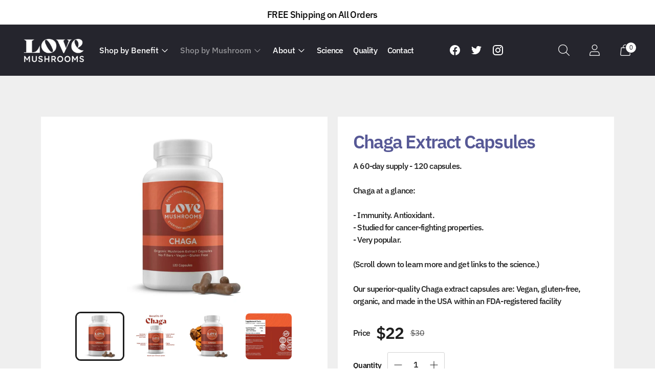

--- FILE ---
content_type: text/html; charset=utf-8
request_url: https://lovemushrooms.com/products/chaga-extract-capsules-60-servings
body_size: 24945
content:
<!doctype html>

<html class="no-js" lang="en" style="--announcement-height: 1px;">
<head>
<meta name="smart-seo-integrated" content="true" /><title>Chaga Extract Capsules - Vegan, Organic, Made in the USA</title>
<meta name="description" content="Are you concerned about immunity? Would you like to be more resilient, more reliable, and feel better when you wake up, more often? Chaga might be the immune-boosting functional mushroom for you." />
<meta name="smartseo-keyword" content="" />
<meta name="smartseo-timestamp" content="0" />
<!--JSON-LD data generated by Smart SEO-->
<script type="application/ld+json">
    {
        "@context": "https://schema.org/",
        "@type": "Product",
        "url": "https://lovemushrooms.com/products/chaga-extract-capsules-60-servings",
        "name": "Chaga Extract Capsules - Vegan, Organic, Made in the USA",
        "image": "https://lovemushrooms.com/cdn/shop/products/chaga-extract-capsules-340719.jpg?v=1649385954",
        "description": "Are you concerned about immunity? Would you like to be more resilient, more reliable, and feel better when you wake up, more often? Chaga might be the immune-boosting functional mushroom for you.",
        "brand": {
            "@type": "Brand",
            "name": "Love Mushrooms"
        },
        "sku": "LMCH120",
        "mpn": "LMCH120",
        "weight": "0.33lb",
        "offers": [
            {
                "@type": "Offer",
                "priceCurrency": "USD",
                "price": "21.95",
                "priceValidUntil": "2026-04-16",
                "availability": "https://schema.org/InStock",
                "itemCondition": "https://schema.org/NewCondition",
                "sku": "LMCH120",
                "url": "https://lovemushrooms.com/products/chaga-extract-capsules-60-servings?variant=42543104721147",
                "seller": {
                    "@type": "Organization",
                    "name": "Love Mushrooms"
                }
            }]
    }
</script><!--JSON-LD data generated by Smart SEO-->
<script type="application/ld+json">
    {
        "@context": "https://schema.org",
        "@type": "BreadcrumbList",
        "itemListElement": [
            {
                "@type": "ListItem",
                "position": 1,
                "item": {
                    "@type": "Website",
                    "@id": "https://lovemushrooms.com",
                    "name": "Translation missing: en.general.breadcrumbs.home"
                }
            },
            {
                "@type": "ListItem",
                "position": 2,
                "item": {
                    "@type": "WebPage",
                    "@id": "https://lovemushrooms.com/products/chaga-extract-capsules-60-servings",
                    "name": "Chaga Extract Capsules"
                }
            }
        ]
    }
</script>
<!--JSON-LD data generated by Smart SEO-->
<script type="application/ld+json">
    {
        "@context": "https://schema.org",
        "@type": "Organization",
        "name": "Love Mushrooms",
        "url": "https://lovemushrooms.com",
        "description": "The mushroom superfood brand that puts what science says ahead of everything else. Organic. Vegan. USA-Made. Order with confidence to help you gut, brain, and body feel better.",
        "sameAs": ["https://www.facebook.com/hilovemushrooms","https://www.instagram.com/hilovemushrooms","https://www.twitter.com/hilovemushrooms"]
    }
</script><script>

  let nodes = [];
  const observer = new MutationObserver(mutations => {
    mutations.forEach(({ addedNodes }) => {
      addedNodes.forEach(node => {
        // For each added script tag
        if(node.nodeType === 1 && node.tagName === 'SCRIPT') {
          const src = node.src || ''
          const type = node.type
          if(node.innerText){
            if(node.innerText.includes('trekkie.methods') || node.innerText.includes('ssw_custom_project'))
            {
              nodes.push(node);
              node.type = 'javascript/blocked'
              // Unnecessary, but cleaner: remove the node from the DOM
              if(node.parentElement){
                node.parentElement.removeChild(node)
              }
            }
          }
        }
      })
    })
  })
  // Starts the monitoring
  observer.observe(document.documentElement, {
    childList: true,
    subtree: true
  })

</script>
  <meta charset="UTF-8">
  <meta http-equiv="X-UA-Compatible" content="IE=edge,chrome=1">
  <meta name="viewport" content="width=device-width,initial-scale=1">
  <link rel="canonical" href="https://lovemushrooms.com/products/chaga-extract-capsules-60-servings">
  <link rel="preconnect" href="https://cdn.shopify.com" crossorigin>
<!-- Google Tag Manager -->
<script>(function(w,d,s,l,i){w[l]=w[l]||[];w[l].push({'gtm.start':
new Date().getTime(),event:'gtm.js'});var f=d.getElementsByTagName(s)[0],
j=d.createElement(s),dl=l!='dataLayer'?'&l='+l:'';j.async=true;j.dataset.src=
'https://www.googletagmanager.com/gtm.js?id='+i+dl;f.parentNode.insertBefore(j,f);
})(window,document,'script','dataLayer','GTM-N4RSBLT');</script>
<!-- End Google Tag Manager --><link rel="shortcut icon" href="//lovemushrooms.com/cdn/shop/files/favicon_32x32.png?v=1643678097" type="image/png">





  
  
  
  
  




<meta name="description" content="Are you concerned about immunity? Would you like to be more resilient, more reliable, and feel better when you wake up, more often? Chaga might be the immune-boosting functional mushroom for you." />
<meta property="og:url" content="https://lovemushrooms.com/products/chaga-extract-capsules-60-servings">
<meta property="og:site_name" content="Love Mushrooms">
<meta property="og:type" content="product">
<meta property="og:title" content="Chaga Extract Capsules">
<meta property="og:description" content="Are you concerned about immunity? Would you like to be more resilient, more reliable, and feel better when you wake up, more often? Chaga might be the immune-boosting functional mushroom for you.">
<meta property="og:image" content="http://lovemushrooms.com/cdn/shop/products/chaga-extract-capsules-340719_1024x.jpg?v=1649385954">
<meta property="og:image:secure_url" content="https://lovemushrooms.com/cdn/shop/products/chaga-extract-capsules-340719_1024x.jpg?v=1649385954">
<meta property="og:price:amount" content="22">
<meta property="og:price:currency" content="USD">

<meta name="twitter:title" content="Chaga Extract Capsules">
<meta name="twitter:description" content="Are you concerned about immunity? Would you like to be more resilient, more reliable, and feel better when you wake up, more often? Chaga might be the immune-boosting functional mushroom for you.">
<meta name="twitter:card" content="summary_large_image">
<meta name="twitter:image" content="https://lovemushrooms.com/cdn/shop/products/chaga-extract-capsules-340719_1024x.jpg?v=1649385954">
<meta name="twitter:image:width" content="480">
<meta name="twitter:image:height" content="480">


  <script>
  console.log('Spark v2.4.1 by Fluorescent');

  document.documentElement.className = document.documentElement.className.replace('no-js', '');

  window.theme = {
    version: 'v2.4.1',
    moneyFormat: "${{amount_no_decimals}}",
    strings: {
      name: "Love Mushrooms",
      accessibility: {
        play_video: "Play",
        pause_video: "Pause"
      },
      product: {
        no_shipping_rates: "Shipping rate unavailable",
        country_placeholder: "Country\/Region",
        review: "Write a review"
      },
      products: {
        product: {
          unavailable: "Unavailable",
          unitPrice: "Unit price",
          unitPriceSeparator: "per",
          sku: "SKU"
        }
      },
      quickCart: {
        addProductQuantity: "Subtract product quantity",
        removeProductQuantity: "Add product quantity",
        removeProduct: "Remove",
        quantity: "Quantity"
      }
    },
    routes: {
      root: "/",
      cart: {
        base: "/cart",
        add: "/cart/add",
        change: "/cart/change",
        clear: "/cart/clear",
        // Manual routes until Shopify adds support
        shipping: "/cart/shipping_rates",
      },
      // Manual routes until Shopify adds support
      products: "/products",
      productRecommendations: "/recommendations/products",
      predictive_search_url: '/search/suggest'
    },
  }

  
</script>

  <style>
  @font-face {
  font-family: Poppins;
  font-weight: 400;
  font-style: normal;
  font-display: swap;
  src: url("//lovemushrooms.com/cdn/fonts/poppins/poppins_n4.0ba78fa5af9b0e1a374041b3ceaadf0a43b41362.woff2") format("woff2"),
       url("//lovemushrooms.com/cdn/fonts/poppins/poppins_n4.214741a72ff2596839fc9760ee7a770386cf16ca.woff") format("woff");
}

  @font-face {
  font-family: "IBM Plex Sans";
  font-weight: 600;
  font-style: normal;
  font-display: swap;
  src: url("//lovemushrooms.com/cdn/fonts/ibm_plex_sans/ibmplexsans_n6.cfb7efcc4708d97b4883d9d89e924e81b54334c1.woff2") format("woff2"),
       url("//lovemushrooms.com/cdn/fonts/ibm_plex_sans/ibmplexsans_n6.b56157147f51a11f7ba6c49b63ffcafb1da8eeea.woff") format("woff");
}

  @font-face {
  font-family: "IBM Plex Sans";
  font-weight: 300;
  font-style: normal;
  font-display: swap;
  src: url("//lovemushrooms.com/cdn/fonts/ibm_plex_sans/ibmplexsans_n3.871d177f029e5226e9611b15eef2fac057159032.woff2") format("woff2"),
       url("//lovemushrooms.com/cdn/fonts/ibm_plex_sans/ibmplexsans_n3.003d79baa9bcd2125ed72ad4d5fb0d4d2af0c791.woff") format("woff");
}

  @font-face {
  font-family: "IBM Plex Sans";
  font-weight: 500;
  font-style: normal;
  font-display: swap;
  src: url("//lovemushrooms.com/cdn/fonts/ibm_plex_sans/ibmplexsans_n5.6497f269fa9f40d64eb5c477de16730202ec9095.woff2") format("woff2"),
       url("//lovemushrooms.com/cdn/fonts/ibm_plex_sans/ibmplexsans_n5.8b52b8ee6c3aeb856b77a4e7ea96e43c3953f23e.woff") format("woff");
}

  
  @font-face {
  font-family: "IBM Plex Sans";
  font-weight: 500;
  font-style: italic;
  font-display: swap;
  src: url("//lovemushrooms.com/cdn/fonts/ibm_plex_sans/ibmplexsans_i5.73e577e3a7dec5a36d3fdab66fa84919a835c4ce.woff2") format("woff2"),
       url("//lovemushrooms.com/cdn/fonts/ibm_plex_sans/ibmplexsans_i5.7b848677c09eb2325db2a664badf081c861e4128.woff") format("woff");
}

  

  :root {
    --color-text: #1d1d1d;
    --color-text-meta: rgba(29, 29, 29, 0.6);
    --color-text-link: #000000;
    --color-text-error: #C71B1B;
    --color-text-success: #21b646;

    --color-background: #ffffff;
    --color-background-transparent: rgba(255, 255, 255, 0.8);
    --color-border: #d4d4d4;
    --color-overlay: #181818;
    --color-overlay-transparent: rgba(24, 24, 24, 0.6);

    --color-background-meta: #f5f5f5;
    --color-background-darker-meta: #e8e8e8;
    --color-foreground-meta: rgba(29, 29, 29, 0.6);

    --color-border-input: #d4d4d4;
    --color-text-input: #1d1d1d;

    --color-background-button: #3eb29b;
    --color-background-button-hover: #246659;
    --color-text-button: #ffffff;
    --color-icon: rgba(29, 29, 29, 0.4);
    --color-icon-darker: rgba(29, 29, 29, 0.6);

    --color-background-sale-badge: #aa1c1c;
    --color-text-sale-badge: #ffffff;
    --color-background-sold-badge: #000000;
    --color-text-sold-badge: #ffffff;

    --color-background-contrast: #575996;
    --color-background-meta-contrast: #5f61a2;
    --color-background-darker-meta-contrast: #555792;
    --color-foreground-meta-contrast: rgba(255, 255, 255, 0.6);
    --color-text-contrast: #ffffff;
    --color-text-meta-contrast: rgba(255, 255, 255, 0.6);
    --color-border-contrast: #d4d4d4;
    --color-background-button-contrast: #ffffff;
    --color-background-button-hover-contrast: #cccccc;
    --color-text-button-contrast: #000000;
    --color-text-link-contrast: #ffffff;

    --color-text-header: #ffffff;
    --color-background-header: #25252d;
    --color-background-header-transparent: rgba(37, 37, 45, 0);
    --color-icon-header: #ffffff;
    --color-shadow-header: rgba(0, 0, 0, 0.15);

    --color-background-footer: #1d1d1d;
    --color-text-footer: #ffffff;

    --color-text-popover: #FFFFFF;
    --color-text-meta-popover: rgba(255, 255, 255, 0.6);
    --color-background-popover: #131313;
    --color-background-meta-popover: #1d1d1d;
    --color-background-darker-meta-popover: #101010;
    --color-background-button-popover: #ffffff;
    --color-background-button-hover-popover: #cccccc;
    --color-text-button-popover: #131313;
    --color-border-popover: #3D3D3D;
    --color-border-meta-popover: #0a0a0a;

    --button-style: uppercase;
    --button-shape: 5px;

    --font-logo: Poppins, sans-serif;
    --font-logo-weight: 400;
    --font-logo-style: normal;
    --logo-font-size: 30px;
    --logo-text-transform: none;
    --logo-letter-spacing: 0.0em;

    --font-heading: "IBM Plex Sans", sans-serif;
    --font-heading-weight: 600;
    --font-heading-style: normal;
    --font-heading-light-weight: 300;
    --font-heading-text-transform: none;
    --font-heading-base-letter-spacing: -0.05em;
    --font-heading-base-size: 36px;

    --font-body: "IBM Plex Sans", sans-serif;
    --font-body-weight: 500;
    --font-body-style: normal;
    --font-body-italic: italic;
    --font-body-bold-weight: bold;
    --font-body-base-letter-spacing: -0.05em;
    --font-body-base-size: 16px;
    --font-body-base-line-height: 1.56;

    --font-product-title-text-transform: uppercase;
    --font-product-title-base-letter-spacing: -0.05em;

    /* Typography */
    --font-size-heading-1-large: 48px;
    --line-height-heading-1-large: 44;

    --font-size-heading-1-base: 36px;
    --line-height-heading-1-base: 1.08;

    --font-size-heading-2-large: 27px;
    --line-height-heading-2-large: 1.22;

    --font-size-heading-2-base: 21px;
    --line-height-heading-2-base: 1.29;

    --font-size-heading-3-base: 18px;
    --line-height-heading-3-base: 1.33;

    --font-size-heading-4-base: 15px;
    --line-height-heading-4-base: 1.4;

    --font-size-body-large: 21px;
    --line-height-body-large: 1.5;

    --font-size-body-base: 16px;
    --line-height-body-base:  1.56;

    --font-size-body-small: 14px;
    --line-height-body-small: 1.75;

    --font-size-body-x-small: 12px;
    --line-height-body-x-small: 1.85;

    /* Shopify pay specific */
    --payment-terms-background-color: #f5f5f5;
  }
</style>
  <link rel="preload" href="//lovemushrooms.com/cdn/shop/t/8/assets/theme.css?v=162248232825794359471646050357" as="style">
  <link rel="preload" href="//lovemushrooms.com/cdn/shop/t/8/assets/custom.css?v=176606315891096373161648618077" as="style">
  <link href="//lovemushrooms.com/cdn/shop/t/8/assets/theme.css?v=162248232825794359471646050357" rel="stylesheet" type="text/css" media="all" />
  <link href="//lovemushrooms.com/cdn/shop/t/8/assets/custom.css?v=176606315891096373161648618077" rel="stylesheet" type="text/css" media="all" />
      
  
 









 
<script>window.performance && window.performance.mark && window.performance.mark('shopify.content_for_header.start');</script><meta name="facebook-domain-verification" content="2dtrqc9x20zu67tvuvgp5cd1lg9r17">
<meta name="facebook-domain-verification" content="06d17bmglc95qv45h7ejg21rqdt9fu">
<meta id="shopify-digital-wallet" name="shopify-digital-wallet" content="/61535682811/digital_wallets/dialog">
<meta name="shopify-checkout-api-token" content="e6487d6819dc894eaa38443c928b688d">
<link rel="alternate" type="application/json+oembed" href="https://lovemushrooms.com/products/chaga-extract-capsules-60-servings.oembed">
<script async="async" data-src="/checkouts/internal/preloads.js?locale=en-US"></script>
<link rel="preconnect" href="https://shop.app" crossorigin="anonymous">
<script async="async" data-src="https://shop.app/checkouts/internal/preloads.js?locale=en-US&shop_id=61535682811" crossorigin="anonymous"></script>
<script id="apple-pay-shop-capabilities" type="application/json">{"shopId":61535682811,"countryCode":"US","currencyCode":"USD","merchantCapabilities":["supports3DS"],"merchantId":"gid:\/\/shopify\/Shop\/61535682811","merchantName":"Love Mushrooms","requiredBillingContactFields":["postalAddress","email"],"requiredShippingContactFields":["postalAddress","email"],"shippingType":"shipping","supportedNetworks":["visa","masterCard","amex","discover","elo","jcb"],"total":{"type":"pending","label":"Love Mushrooms","amount":"1.00"},"shopifyPaymentsEnabled":true,"supportsSubscriptions":true}</script>
<script id="shopify-features" type="application/json">{"accessToken":"e6487d6819dc894eaa38443c928b688d","betas":["rich-media-storefront-analytics"],"domain":"lovemushrooms.com","predictiveSearch":true,"shopId":61535682811,"locale":"en"}</script>
<script>var Shopify = Shopify || {};
Shopify.shop = "love-mushrooms.myshopify.com";
Shopify.locale = "en";
Shopify.currency = {"active":"USD","rate":"1.0"};
Shopify.country = "US";
Shopify.theme = {"name":"Spark - OPT","id":130959737083,"schema_name":"Spark","schema_version":"2.4.1","theme_store_id":911,"role":"main"};
Shopify.theme.handle = "null";
Shopify.theme.style = {"id":null,"handle":null};
Shopify.cdnHost = "lovemushrooms.com/cdn";
Shopify.routes = Shopify.routes || {};
Shopify.routes.root = "/";</script>
<script type="module">!function(o){(o.Shopify=o.Shopify||{}).modules=!0}(window);</script>
<script>!function(o){function n(){var o=[];function n(){o.push(Array.prototype.slice.apply(arguments))}return n.q=o,n}var t=o.Shopify=o.Shopify||{};t.loadFeatures=n(),t.autoloadFeatures=n()}(window);</script>
<script>
  window.ShopifyPay = window.ShopifyPay || {};
  window.ShopifyPay.apiHost = "shop.app\/pay";
  window.ShopifyPay.redirectState = null;
</script>
<script id="shop-js-analytics" type="application/json">{"pageType":"product"}</script>
<script defer="defer" async type="module" data-src="//lovemushrooms.com/cdn/shopifycloud/shop-js/modules/v2/client.init-shop-cart-sync_DlSlHazZ.en.esm.js"></script>
<script defer="defer" async type="module" data-src="//lovemushrooms.com/cdn/shopifycloud/shop-js/modules/v2/chunk.common_D16XZWos.esm.js"></script>
<script type="module">
  await import("//lovemushrooms.com/cdn/shopifycloud/shop-js/modules/v2/client.init-shop-cart-sync_DlSlHazZ.en.esm.js");
await import("//lovemushrooms.com/cdn/shopifycloud/shop-js/modules/v2/chunk.common_D16XZWos.esm.js");

  window.Shopify.SignInWithShop?.initShopCartSync?.({"fedCMEnabled":true,"windoidEnabled":true});

</script>
<script defer="defer" async type="module" data-src="//lovemushrooms.com/cdn/shopifycloud/shop-js/modules/v2/client.payment-terms_Bp9K0NXD.en.esm.js"></script>
<script defer="defer" async type="module" data-src="//lovemushrooms.com/cdn/shopifycloud/shop-js/modules/v2/chunk.common_D16XZWos.esm.js"></script>
<script defer="defer" async type="module" data-src="//lovemushrooms.com/cdn/shopifycloud/shop-js/modules/v2/chunk.modal_UwFWkumu.esm.js"></script>
<script type="module">
  await import("//lovemushrooms.com/cdn/shopifycloud/shop-js/modules/v2/client.payment-terms_Bp9K0NXD.en.esm.js");
await import("//lovemushrooms.com/cdn/shopifycloud/shop-js/modules/v2/chunk.common_D16XZWos.esm.js");
await import("//lovemushrooms.com/cdn/shopifycloud/shop-js/modules/v2/chunk.modal_UwFWkumu.esm.js");

  
</script>
<script>
  window.Shopify = window.Shopify || {};
  if (!window.Shopify.featureAssets) window.Shopify.featureAssets = {};
  window.Shopify.featureAssets['shop-js'] = {"shop-cart-sync":["modules/v2/client.shop-cart-sync_DKWYiEUO.en.esm.js","modules/v2/chunk.common_D16XZWos.esm.js"],"init-fed-cm":["modules/v2/client.init-fed-cm_vfPMjZAC.en.esm.js","modules/v2/chunk.common_D16XZWos.esm.js"],"init-shop-email-lookup-coordinator":["modules/v2/client.init-shop-email-lookup-coordinator_CR38P6MB.en.esm.js","modules/v2/chunk.common_D16XZWos.esm.js"],"init-shop-cart-sync":["modules/v2/client.init-shop-cart-sync_DlSlHazZ.en.esm.js","modules/v2/chunk.common_D16XZWos.esm.js"],"shop-cash-offers":["modules/v2/client.shop-cash-offers_CJw4IQ6B.en.esm.js","modules/v2/chunk.common_D16XZWos.esm.js","modules/v2/chunk.modal_UwFWkumu.esm.js"],"shop-toast-manager":["modules/v2/client.shop-toast-manager_BY778Uv6.en.esm.js","modules/v2/chunk.common_D16XZWos.esm.js"],"init-windoid":["modules/v2/client.init-windoid_DVhZdEm3.en.esm.js","modules/v2/chunk.common_D16XZWos.esm.js"],"shop-button":["modules/v2/client.shop-button_D2ZzKUPa.en.esm.js","modules/v2/chunk.common_D16XZWos.esm.js"],"avatar":["modules/v2/client.avatar_BTnouDA3.en.esm.js"],"init-customer-accounts-sign-up":["modules/v2/client.init-customer-accounts-sign-up_CQZUmjGN.en.esm.js","modules/v2/client.shop-login-button_Cu5K-F7X.en.esm.js","modules/v2/chunk.common_D16XZWos.esm.js","modules/v2/chunk.modal_UwFWkumu.esm.js"],"pay-button":["modules/v2/client.pay-button_CcBqbGU7.en.esm.js","modules/v2/chunk.common_D16XZWos.esm.js"],"init-shop-for-new-customer-accounts":["modules/v2/client.init-shop-for-new-customer-accounts_B5DR5JTE.en.esm.js","modules/v2/client.shop-login-button_Cu5K-F7X.en.esm.js","modules/v2/chunk.common_D16XZWos.esm.js","modules/v2/chunk.modal_UwFWkumu.esm.js"],"shop-login-button":["modules/v2/client.shop-login-button_Cu5K-F7X.en.esm.js","modules/v2/chunk.common_D16XZWos.esm.js","modules/v2/chunk.modal_UwFWkumu.esm.js"],"shop-follow-button":["modules/v2/client.shop-follow-button_BX8Slf17.en.esm.js","modules/v2/chunk.common_D16XZWos.esm.js","modules/v2/chunk.modal_UwFWkumu.esm.js"],"init-customer-accounts":["modules/v2/client.init-customer-accounts_DjKkmQ2w.en.esm.js","modules/v2/client.shop-login-button_Cu5K-F7X.en.esm.js","modules/v2/chunk.common_D16XZWos.esm.js","modules/v2/chunk.modal_UwFWkumu.esm.js"],"lead-capture":["modules/v2/client.lead-capture_ChWCg7nV.en.esm.js","modules/v2/chunk.common_D16XZWos.esm.js","modules/v2/chunk.modal_UwFWkumu.esm.js"],"checkout-modal":["modules/v2/client.checkout-modal_DPnpVyv-.en.esm.js","modules/v2/chunk.common_D16XZWos.esm.js","modules/v2/chunk.modal_UwFWkumu.esm.js"],"shop-login":["modules/v2/client.shop-login_leRXJtcZ.en.esm.js","modules/v2/chunk.common_D16XZWos.esm.js","modules/v2/chunk.modal_UwFWkumu.esm.js"],"payment-terms":["modules/v2/client.payment-terms_Bp9K0NXD.en.esm.js","modules/v2/chunk.common_D16XZWos.esm.js","modules/v2/chunk.modal_UwFWkumu.esm.js"]};
</script>
<script>(function() {
  var isLoaded = false;
  function asyncLoad() {
    if (isLoaded) return;
    isLoaded = true;
    var urls = ["https:\/\/chimpstatic.com\/mcjs-connected\/js\/users\/d34034d7c470580834ee00755\/c451be9ad2039c68cdcfd9eb8.js?shop=love-mushrooms.myshopify.com","https:\/\/instafeed.nfcube.com\/cdn\/68d137a332d6648fe70b88b2031f2517.js?shop=love-mushrooms.myshopify.com"];
    for (var i = 0; i < urls.length; i++) {
      var s = document.createElement('script');
      s.type = 'text/javascript';
      s.async = true;
      s.src = urls[i];
      var x = document.getElementsByTagName('script')[0];
      x.parentNode.insertBefore(s, x);
    }
  };
  document.addEventListener('StartAsyncLoading',function(event){asyncLoad();});if(window.attachEvent) {
    window.attachEvent('onload', function(){});
  } else {
    window.addEventListener('load', function(){}, false);
  }
})();</script>
<script id="__st">var __st={"a":61535682811,"offset":-28800,"reqid":"fdf22204-be5d-4422-8da0-abf5371e380a-1768575044","pageurl":"lovemushrooms.com\/products\/chaga-extract-capsules-60-servings","u":"458769a649a2","p":"product","rtyp":"product","rid":7551505236219};</script>
<script>window.ShopifyPaypalV4VisibilityTracking = true;</script>
<script id="captcha-bootstrap">!function(){'use strict';const t='contact',e='account',n='new_comment',o=[[t,t],['blogs',n],['comments',n],[t,'customer']],c=[[e,'customer_login'],[e,'guest_login'],[e,'recover_customer_password'],[e,'create_customer']],r=t=>t.map((([t,e])=>`form[action*='/${t}']:not([data-nocaptcha='true']) input[name='form_type'][value='${e}']`)).join(','),a=t=>()=>t?[...document.querySelectorAll(t)].map((t=>t.form)):[];function s(){const t=[...o],e=r(t);return a(e)}const i='password',u='form_key',d=['recaptcha-v3-token','g-recaptcha-response','h-captcha-response',i],f=()=>{try{return window.sessionStorage}catch{return}},m='__shopify_v',_=t=>t.elements[u];function p(t,e,n=!1){try{const o=window.sessionStorage,c=JSON.parse(o.getItem(e)),{data:r}=function(t){const{data:e,action:n}=t;return t[m]||n?{data:e,action:n}:{data:t,action:n}}(c);for(const[e,n]of Object.entries(r))t.elements[e]&&(t.elements[e].value=n);n&&o.removeItem(e)}catch(o){console.error('form repopulation failed',{error:o})}}const l='form_type',E='cptcha';function T(t){t.dataset[E]=!0}const w=window,h=w.document,L='Shopify',v='ce_forms',y='captcha';let A=!1;((t,e)=>{const n=(g='f06e6c50-85a8-45c8-87d0-21a2b65856fe',I='https://cdn.shopify.com/shopifycloud/storefront-forms-hcaptcha/ce_storefront_forms_captcha_hcaptcha.v1.5.2.iife.js',D={infoText:'Protected by hCaptcha',privacyText:'Privacy',termsText:'Terms'},(t,e,n)=>{const o=w[L][v],c=o.bindForm;if(c)return c(t,g,e,D).then(n);var r;o.q.push([[t,g,e,D],n]),r=I,A||(h.body.append(Object.assign(h.createElement('script'),{id:'captcha-provider',async:!0,src:r})),A=!0)});var g,I,D;w[L]=w[L]||{},w[L][v]=w[L][v]||{},w[L][v].q=[],w[L][y]=w[L][y]||{},w[L][y].protect=function(t,e){n(t,void 0,e),T(t)},Object.freeze(w[L][y]),function(t,e,n,w,h,L){const[v,y,A,g]=function(t,e,n){const i=e?o:[],u=t?c:[],d=[...i,...u],f=r(d),m=r(i),_=r(d.filter((([t,e])=>n.includes(e))));return[a(f),a(m),a(_),s()]}(w,h,L),I=t=>{const e=t.target;return e instanceof HTMLFormElement?e:e&&e.form},D=t=>v().includes(t);t.addEventListener('submit',(t=>{const e=I(t);if(!e)return;const n=D(e)&&!e.dataset.hcaptchaBound&&!e.dataset.recaptchaBound,o=_(e),c=g().includes(e)&&(!o||!o.value);(n||c)&&t.preventDefault(),c&&!n&&(function(t){try{if(!f())return;!function(t){const e=f();if(!e)return;const n=_(t);if(!n)return;const o=n.value;o&&e.removeItem(o)}(t);const e=Array.from(Array(32),(()=>Math.random().toString(36)[2])).join('');!function(t,e){_(t)||t.append(Object.assign(document.createElement('input'),{type:'hidden',name:u})),t.elements[u].value=e}(t,e),function(t,e){const n=f();if(!n)return;const o=[...t.querySelectorAll(`input[type='${i}']`)].map((({name:t})=>t)),c=[...d,...o],r={};for(const[a,s]of new FormData(t).entries())c.includes(a)||(r[a]=s);n.setItem(e,JSON.stringify({[m]:1,action:t.action,data:r}))}(t,e)}catch(e){console.error('failed to persist form',e)}}(e),e.submit())}));const S=(t,e)=>{t&&!t.dataset[E]&&(n(t,e.some((e=>e===t))),T(t))};for(const o of['focusin','change'])t.addEventListener(o,(t=>{const e=I(t);D(e)&&S(e,y())}));const B=e.get('form_key'),M=e.get(l),P=B&&M;t.addEventListener('DOMContentLoaded',(()=>{const t=y();if(P)for(const e of t)e.elements[l].value===M&&p(e,B);[...new Set([...A(),...v().filter((t=>'true'===t.dataset.shopifyCaptcha))])].forEach((e=>S(e,t)))}))}(h,new URLSearchParams(w.location.search),n,t,e,['guest_login'])})(!0,!0)}();</script>
<script integrity="sha256-4kQ18oKyAcykRKYeNunJcIwy7WH5gtpwJnB7kiuLZ1E=" data-source-attribution="shopify.loadfeatures" defer="defer" data-src="//lovemushrooms.com/cdn/shopifycloud/storefront/assets/storefront/load_feature-a0a9edcb.js" crossorigin="anonymous"></script>
<script crossorigin="anonymous" defer="defer" data-src="//lovemushrooms.com/cdn/shopifycloud/storefront/assets/shopify_pay/storefront-65b4c6d7.js?v=20250812"></script>
<script data-source-attribution="shopify.dynamic_checkout.dynamic.init">var Shopify=Shopify||{};Shopify.PaymentButton=Shopify.PaymentButton||{isStorefrontPortableWallets:!0,init:function(){window.Shopify.PaymentButton.init=function(){};var t=document.createElement("script");t.data-src="https://lovemushrooms.com/cdn/shopifycloud/portable-wallets/latest/portable-wallets.en.js",t.type="module",document.head.appendChild(t)}};
</script>
<script data-source-attribution="shopify.dynamic_checkout.buyer_consent">
  function portableWalletsHideBuyerConsent(e){var t=document.getElementById("shopify-buyer-consent"),n=document.getElementById("shopify-subscription-policy-button");t&&n&&(t.classList.add("hidden"),t.setAttribute("aria-hidden","true"),n.removeEventListener("click",e))}function portableWalletsShowBuyerConsent(e){var t=document.getElementById("shopify-buyer-consent"),n=document.getElementById("shopify-subscription-policy-button");t&&n&&(t.classList.remove("hidden"),t.removeAttribute("aria-hidden"),n.addEventListener("click",e))}window.Shopify?.PaymentButton&&(window.Shopify.PaymentButton.hideBuyerConsent=portableWalletsHideBuyerConsent,window.Shopify.PaymentButton.showBuyerConsent=portableWalletsShowBuyerConsent);
</script>
<script data-source-attribution="shopify.dynamic_checkout.cart.bootstrap">document.addEventListener("DOMContentLoaded",(function(){function t(){return document.querySelector("shopify-accelerated-checkout-cart, shopify-accelerated-checkout")}if(t())Shopify.PaymentButton.init();else{new MutationObserver((function(e,n){t()&&(Shopify.PaymentButton.init(),n.disconnect())})).observe(document.body,{childList:!0,subtree:!0})}}));
</script>
<link id="shopify-accelerated-checkout-styles" rel="stylesheet" media="screen" href="https://lovemushrooms.com/cdn/shopifycloud/portable-wallets/latest/accelerated-checkout-backwards-compat.css" crossorigin="anonymous">
<style id="shopify-accelerated-checkout-cart">
        #shopify-buyer-consent {
  margin-top: 1em;
  display: inline-block;
  width: 100%;
}

#shopify-buyer-consent.hidden {
  display: none;
}

#shopify-subscription-policy-button {
  background: none;
  border: none;
  padding: 0;
  text-decoration: underline;
  font-size: inherit;
  cursor: pointer;
}

#shopify-subscription-policy-button::before {
  box-shadow: none;
}

      </style>

<script>window.performance && window.performance.mark && window.performance.mark('shopify.content_for_header.end');</script>



<!-- Added by TinyIMG -->
<script type="application/ld+json">{
 "@context": "https://schema.org",
 "@type": "WebSite",
 "name": "Love Mushrooms",
 "url": "lovemushrooms.com","sameAs": ["https://www.facebook.com/hilovemushrooms","https://www.twitter.com/hilovemushrooms","https://www.instagram.com/hilovemushrooms"],"potentialAction": {
      "@type": "SearchAction",
      "target": "https://lovemushrooms.com/search?q={query}",
      "query-input": "required name=query",
      "url": "https://lovemushrooms.com"
 }
}
</script>
    
<script type="application/ld+json">{
 "@context": "https://schema.org",
 "@type": "Store",
 "name":"Love Mushrooms",
 "url": "https://lovemushrooms.com","description": "Organic, vegan, gluten-free functional mushroom extract capsules for body, gut, and brain. Superior quality.","telephone": "860-716-5969","image": "https://image-optimizer.salessquad.co.uk/images/json-ld/3f43a353e82845273f30dfbb58f79048.png","priceRange": "25USD - 125USD","openingHours":"Mo-Su 00:00-00:00",
"contactPoint": {
       "@type": "ContactPoint",
       "contactType": "customer support","telephone": "860-716-5969","email": "info@lovemushrooms.com"}}
 </script>
    
<!-- Added by TinyIMG -->
  

  <!-- "snippets/judgeme_core.liquid" was not rendered, the associated app was uninstalled -->
 <!-- Google Webmaster Tools Site Verification -->
<meta name="google-site-verification" content="JxCT50WlrAdUEad2x-_jeIzsTs96X6ajZ9-Wzp9vPHA" />
<link href="https://monorail-edge.shopifysvc.com" rel="dns-prefetch">
<script>(function(){if ("sendBeacon" in navigator && "performance" in window) {try {var session_token_from_headers = performance.getEntriesByType('navigation')[0].serverTiming.find(x => x.name == '_s').description;} catch {var session_token_from_headers = undefined;}var session_cookie_matches = document.cookie.match(/_shopify_s=([^;]*)/);var session_token_from_cookie = session_cookie_matches && session_cookie_matches.length === 2 ? session_cookie_matches[1] : "";var session_token = session_token_from_headers || session_token_from_cookie || "";function handle_abandonment_event(e) {var entries = performance.getEntries().filter(function(entry) {return /monorail-edge.shopifysvc.com/.test(entry.name);});if (!window.abandonment_tracked && entries.length === 0) {window.abandonment_tracked = true;var currentMs = Date.now();var navigation_start = performance.timing.navigationStart;var payload = {shop_id: 61535682811,url: window.location.href,navigation_start,duration: currentMs - navigation_start,session_token,page_type: "product"};window.navigator.sendBeacon("https://monorail-edge.shopifysvc.com/v1/produce", JSON.stringify({schema_id: "online_store_buyer_site_abandonment/1.1",payload: payload,metadata: {event_created_at_ms: currentMs,event_sent_at_ms: currentMs}}));}}window.addEventListener('pagehide', handle_abandonment_event);}}());</script>
<script id="web-pixels-manager-setup">(function e(e,d,r,n,o){if(void 0===o&&(o={}),!Boolean(null===(a=null===(i=window.Shopify)||void 0===i?void 0:i.analytics)||void 0===a?void 0:a.replayQueue)){var i,a;window.Shopify=window.Shopify||{};var t=window.Shopify;t.analytics=t.analytics||{};var s=t.analytics;s.replayQueue=[],s.publish=function(e,d,r){return s.replayQueue.push([e,d,r]),!0};try{self.performance.mark("wpm:start")}catch(e){}var l=function(){var e={modern:/Edge?\/(1{2}[4-9]|1[2-9]\d|[2-9]\d{2}|\d{4,})\.\d+(\.\d+|)|Firefox\/(1{2}[4-9]|1[2-9]\d|[2-9]\d{2}|\d{4,})\.\d+(\.\d+|)|Chrom(ium|e)\/(9{2}|\d{3,})\.\d+(\.\d+|)|(Maci|X1{2}).+ Version\/(15\.\d+|(1[6-9]|[2-9]\d|\d{3,})\.\d+)([,.]\d+|)( \(\w+\)|)( Mobile\/\w+|) Safari\/|Chrome.+OPR\/(9{2}|\d{3,})\.\d+\.\d+|(CPU[ +]OS|iPhone[ +]OS|CPU[ +]iPhone|CPU IPhone OS|CPU iPad OS)[ +]+(15[._]\d+|(1[6-9]|[2-9]\d|\d{3,})[._]\d+)([._]\d+|)|Android:?[ /-](13[3-9]|1[4-9]\d|[2-9]\d{2}|\d{4,})(\.\d+|)(\.\d+|)|Android.+Firefox\/(13[5-9]|1[4-9]\d|[2-9]\d{2}|\d{4,})\.\d+(\.\d+|)|Android.+Chrom(ium|e)\/(13[3-9]|1[4-9]\d|[2-9]\d{2}|\d{4,})\.\d+(\.\d+|)|SamsungBrowser\/([2-9]\d|\d{3,})\.\d+/,legacy:/Edge?\/(1[6-9]|[2-9]\d|\d{3,})\.\d+(\.\d+|)|Firefox\/(5[4-9]|[6-9]\d|\d{3,})\.\d+(\.\d+|)|Chrom(ium|e)\/(5[1-9]|[6-9]\d|\d{3,})\.\d+(\.\d+|)([\d.]+$|.*Safari\/(?![\d.]+ Edge\/[\d.]+$))|(Maci|X1{2}).+ Version\/(10\.\d+|(1[1-9]|[2-9]\d|\d{3,})\.\d+)([,.]\d+|)( \(\w+\)|)( Mobile\/\w+|) Safari\/|Chrome.+OPR\/(3[89]|[4-9]\d|\d{3,})\.\d+\.\d+|(CPU[ +]OS|iPhone[ +]OS|CPU[ +]iPhone|CPU IPhone OS|CPU iPad OS)[ +]+(10[._]\d+|(1[1-9]|[2-9]\d|\d{3,})[._]\d+)([._]\d+|)|Android:?[ /-](13[3-9]|1[4-9]\d|[2-9]\d{2}|\d{4,})(\.\d+|)(\.\d+|)|Mobile Safari.+OPR\/([89]\d|\d{3,})\.\d+\.\d+|Android.+Firefox\/(13[5-9]|1[4-9]\d|[2-9]\d{2}|\d{4,})\.\d+(\.\d+|)|Android.+Chrom(ium|e)\/(13[3-9]|1[4-9]\d|[2-9]\d{2}|\d{4,})\.\d+(\.\d+|)|Android.+(UC? ?Browser|UCWEB|U3)[ /]?(15\.([5-9]|\d{2,})|(1[6-9]|[2-9]\d|\d{3,})\.\d+)\.\d+|SamsungBrowser\/(5\.\d+|([6-9]|\d{2,})\.\d+)|Android.+MQ{2}Browser\/(14(\.(9|\d{2,})|)|(1[5-9]|[2-9]\d|\d{3,})(\.\d+|))(\.\d+|)|K[Aa][Ii]OS\/(3\.\d+|([4-9]|\d{2,})\.\d+)(\.\d+|)/},d=e.modern,r=e.legacy,n=navigator.userAgent;return n.match(d)?"modern":n.match(r)?"legacy":"unknown"}(),u="modern"===l?"modern":"legacy",c=(null!=n?n:{modern:"",legacy:""})[u],f=function(e){return[e.baseUrl,"/wpm","/b",e.hashVersion,"modern"===e.buildTarget?"m":"l",".js"].join("")}({baseUrl:d,hashVersion:r,buildTarget:u}),m=function(e){var d=e.version,r=e.bundleTarget,n=e.surface,o=e.pageUrl,i=e.monorailEndpoint;return{emit:function(e){var a=e.status,t=e.errorMsg,s=(new Date).getTime(),l=JSON.stringify({metadata:{event_sent_at_ms:s},events:[{schema_id:"web_pixels_manager_load/3.1",payload:{version:d,bundle_target:r,page_url:o,status:a,surface:n,error_msg:t},metadata:{event_created_at_ms:s}}]});if(!i)return console&&console.warn&&console.warn("[Web Pixels Manager] No Monorail endpoint provided, skipping logging."),!1;try{return self.navigator.sendBeacon.bind(self.navigator)(i,l)}catch(e){}var u=new XMLHttpRequest;try{return u.open("POST",i,!0),u.setRequestHeader("Content-Type","text/plain"),u.send(l),!0}catch(e){return console&&console.warn&&console.warn("[Web Pixels Manager] Got an unhandled error while logging to Monorail."),!1}}}}({version:r,bundleTarget:l,surface:e.surface,pageUrl:self.location.href,monorailEndpoint:e.monorailEndpoint});try{o.browserTarget=l,function(e){var d=e.src,r=e.async,n=void 0===r||r,o=e.onload,i=e.onerror,a=e.sri,t=e.scriptDataAttributes,s=void 0===t?{}:t,l=document.createElement("script"),u=document.querySelector("head"),c=document.querySelector("body");if(l.async=n,l.src=d,a&&(l.integrity=a,l.crossOrigin="anonymous"),s)for(var f in s)if(Object.prototype.hasOwnProperty.call(s,f))try{l.dataset[f]=s[f]}catch(e){}if(o&&l.addEventListener("load",o),i&&l.addEventListener("error",i),u)u.appendChild(l);else{if(!c)throw new Error("Did not find a head or body element to append the script");c.appendChild(l)}}({src:f,async:!0,onload:function(){if(!function(){var e,d;return Boolean(null===(d=null===(e=window.Shopify)||void 0===e?void 0:e.analytics)||void 0===d?void 0:d.initialized)}()){var d=window.webPixelsManager.init(e)||void 0;if(d){var r=window.Shopify.analytics;r.replayQueue.forEach((function(e){var r=e[0],n=e[1],o=e[2];d.publishCustomEvent(r,n,o)})),r.replayQueue=[],r.publish=d.publishCustomEvent,r.visitor=d.visitor,r.initialized=!0}}},onerror:function(){return m.emit({status:"failed",errorMsg:"".concat(f," has failed to load")})},sri:function(e){var d=/^sha384-[A-Za-z0-9+/=]+$/;return"string"==typeof e&&d.test(e)}(c)?c:"",scriptDataAttributes:o}),m.emit({status:"loading"})}catch(e){m.emit({status:"failed",errorMsg:(null==e?void 0:e.message)||"Unknown error"})}}})({shopId: 61535682811,storefrontBaseUrl: "https://lovemushrooms.com",extensionsBaseUrl: "https://extensions.shopifycdn.com/cdn/shopifycloud/web-pixels-manager",monorailEndpoint: "https://monorail-edge.shopifysvc.com/unstable/produce_batch",surface: "storefront-renderer",enabledBetaFlags: ["2dca8a86"],webPixelsConfigList: [{"id":"168395003","configuration":"{\"pixel_id\":\"1306880649814491\",\"pixel_type\":\"facebook_pixel\",\"metaapp_system_user_token\":\"-\"}","eventPayloadVersion":"v1","runtimeContext":"OPEN","scriptVersion":"ca16bc87fe92b6042fbaa3acc2fbdaa6","type":"APP","apiClientId":2329312,"privacyPurposes":["ANALYTICS","MARKETING","SALE_OF_DATA"],"dataSharingAdjustments":{"protectedCustomerApprovalScopes":["read_customer_address","read_customer_email","read_customer_name","read_customer_personal_data","read_customer_phone"]}},{"id":"shopify-app-pixel","configuration":"{}","eventPayloadVersion":"v1","runtimeContext":"STRICT","scriptVersion":"0450","apiClientId":"shopify-pixel","type":"APP","privacyPurposes":["ANALYTICS","MARKETING"]},{"id":"shopify-custom-pixel","eventPayloadVersion":"v1","runtimeContext":"LAX","scriptVersion":"0450","apiClientId":"shopify-pixel","type":"CUSTOM","privacyPurposes":["ANALYTICS","MARKETING"]}],isMerchantRequest: false,initData: {"shop":{"name":"Love Mushrooms","paymentSettings":{"currencyCode":"USD"},"myshopifyDomain":"love-mushrooms.myshopify.com","countryCode":"US","storefrontUrl":"https:\/\/lovemushrooms.com"},"customer":null,"cart":null,"checkout":null,"productVariants":[{"price":{"amount":21.95,"currencyCode":"USD"},"product":{"title":"Chaga Extract Capsules","vendor":"Love Mushrooms","id":"7551505236219","untranslatedTitle":"Chaga Extract Capsules","url":"\/products\/chaga-extract-capsules-60-servings","type":""},"id":"42543104721147","image":{"src":"\/\/lovemushrooms.com\/cdn\/shop\/products\/chaga-extract-capsules-340719.jpg?v=1649385954"},"sku":"LMCH120","title":"Default Title","untranslatedTitle":"Default Title"}],"purchasingCompany":null},},"https://lovemushrooms.com/cdn","fcfee988w5aeb613cpc8e4bc33m6693e112",{"modern":"","legacy":""},{"shopId":"61535682811","storefrontBaseUrl":"https:\/\/lovemushrooms.com","extensionBaseUrl":"https:\/\/extensions.shopifycdn.com\/cdn\/shopifycloud\/web-pixels-manager","surface":"storefront-renderer","enabledBetaFlags":"[\"2dca8a86\"]","isMerchantRequest":"false","hashVersion":"fcfee988w5aeb613cpc8e4bc33m6693e112","publish":"custom","events":"[[\"page_viewed\",{}],[\"product_viewed\",{\"productVariant\":{\"price\":{\"amount\":21.95,\"currencyCode\":\"USD\"},\"product\":{\"title\":\"Chaga Extract Capsules\",\"vendor\":\"Love Mushrooms\",\"id\":\"7551505236219\",\"untranslatedTitle\":\"Chaga Extract Capsules\",\"url\":\"\/products\/chaga-extract-capsules-60-servings\",\"type\":\"\"},\"id\":\"42543104721147\",\"image\":{\"src\":\"\/\/lovemushrooms.com\/cdn\/shop\/products\/chaga-extract-capsules-340719.jpg?v=1649385954\"},\"sku\":\"LMCH120\",\"title\":\"Default Title\",\"untranslatedTitle\":\"Default Title\"}}]]"});</script><script>
  window.ShopifyAnalytics = window.ShopifyAnalytics || {};
  window.ShopifyAnalytics.meta = window.ShopifyAnalytics.meta || {};
  window.ShopifyAnalytics.meta.currency = 'USD';
  var meta = {"product":{"id":7551505236219,"gid":"gid:\/\/shopify\/Product\/7551505236219","vendor":"Love Mushrooms","type":"","handle":"chaga-extract-capsules-60-servings","variants":[{"id":42543104721147,"price":2195,"name":"Chaga Extract Capsules","public_title":null,"sku":"LMCH120"}],"remote":false},"page":{"pageType":"product","resourceType":"product","resourceId":7551505236219,"requestId":"fdf22204-be5d-4422-8da0-abf5371e380a-1768575044"}};
  for (var attr in meta) {
    window.ShopifyAnalytics.meta[attr] = meta[attr];
  }
</script>
<script class="analytics">
  (function () {
    var customDocumentWrite = function(content) {
      var jquery = null;

      if (window.jQuery) {
        jquery = window.jQuery;
      } else if (window.Checkout && window.Checkout.$) {
        jquery = window.Checkout.$;
      }

      if (jquery) {
        jquery('body').append(content);
      }
    };

    var hasLoggedConversion = function(token) {
      if (token) {
        return document.cookie.indexOf('loggedConversion=' + token) !== -1;
      }
      return false;
    }

    var setCookieIfConversion = function(token) {
      if (token) {
        var twoMonthsFromNow = new Date(Date.now());
        twoMonthsFromNow.setMonth(twoMonthsFromNow.getMonth() + 2);

        document.cookie = 'loggedConversion=' + token + '; expires=' + twoMonthsFromNow;
      }
    }

    var trekkie = window.ShopifyAnalytics.lib = window.trekkie = window.trekkie || [];
    if (trekkie.integrations) {
      return;
    }
    trekkie.methods = [
      'identify',
      'page',
      'ready',
      'track',
      'trackForm',
      'trackLink'
    ];
    trekkie.factory = function(method) {
      return function() {
        var args = Array.prototype.slice.call(arguments);
        args.unshift(method);
        trekkie.push(args);
        return trekkie;
      };
    };
    for (var i = 0; i < trekkie.methods.length; i++) {
      var key = trekkie.methods[i];
      trekkie[key] = trekkie.factory(key);
    }
    trekkie.load = function(config) {
      trekkie.config = config || {};
      trekkie.config.initialDocumentCookie = document.cookie;
      var first = document.getElementsByTagName('script')[0];
      var script = document.createElement('script');
      script.type = 'text/javascript';
      script.onerror = function(e) {
        var scriptFallback = document.createElement('script');
        scriptFallback.type = 'text/javascript';
        scriptFallback.onerror = function(error) {
                var Monorail = {
      produce: function produce(monorailDomain, schemaId, payload) {
        var currentMs = new Date().getTime();
        var event = {
          schema_id: schemaId,
          payload: payload,
          metadata: {
            event_created_at_ms: currentMs,
            event_sent_at_ms: currentMs
          }
        };
        return Monorail.sendRequest("https://" + monorailDomain + "/v1/produce", JSON.stringify(event));
      },
      sendRequest: function sendRequest(endpointUrl, payload) {
        // Try the sendBeacon API
        if (window && window.navigator && typeof window.navigator.sendBeacon === 'function' && typeof window.Blob === 'function' && !Monorail.isIos12()) {
          var blobData = new window.Blob([payload], {
            type: 'text/plain'
          });

          if (window.navigator.sendBeacon(endpointUrl, blobData)) {
            return true;
          } // sendBeacon was not successful

        } // XHR beacon

        var xhr = new XMLHttpRequest();

        try {
          xhr.open('POST', endpointUrl);
          xhr.setRequestHeader('Content-Type', 'text/plain');
          xhr.send(payload);
        } catch (e) {
          console.log(e);
        }

        return false;
      },
      isIos12: function isIos12() {
        return window.navigator.userAgent.lastIndexOf('iPhone; CPU iPhone OS 12_') !== -1 || window.navigator.userAgent.lastIndexOf('iPad; CPU OS 12_') !== -1;
      }
    };
    Monorail.produce('monorail-edge.shopifysvc.com',
      'trekkie_storefront_load_errors/1.1',
      {shop_id: 61535682811,
      theme_id: 130959737083,
      app_name: "storefront",
      context_url: window.location.href,
      source_url: "//lovemushrooms.com/cdn/s/trekkie.storefront.cd680fe47e6c39ca5d5df5f0a32d569bc48c0f27.min.js"});

        };
        scriptFallback.async = true;
        scriptFallback.src = '//lovemushrooms.com/cdn/s/trekkie.storefront.cd680fe47e6c39ca5d5df5f0a32d569bc48c0f27.min.js';
        first.parentNode.insertBefore(scriptFallback, first);
      };
      script.async = true;
      script.src = '//lovemushrooms.com/cdn/s/trekkie.storefront.cd680fe47e6c39ca5d5df5f0a32d569bc48c0f27.min.js';
      first.parentNode.insertBefore(script, first);
    };
    trekkie.load(
      {"Trekkie":{"appName":"storefront","development":false,"defaultAttributes":{"shopId":61535682811,"isMerchantRequest":null,"themeId":130959737083,"themeCityHash":"2679692842314923713","contentLanguage":"en","currency":"USD","eventMetadataId":"d9c43235-d401-40bd-bae4-d9b57236e53e"},"isServerSideCookieWritingEnabled":true,"monorailRegion":"shop_domain","enabledBetaFlags":["65f19447"]},"Session Attribution":{},"S2S":{"facebookCapiEnabled":true,"source":"trekkie-storefront-renderer","apiClientId":580111}}
    );

    var loaded = false;
    trekkie.ready(function() {
      if (loaded) return;
      loaded = true;

      window.ShopifyAnalytics.lib = window.trekkie;

      var originalDocumentWrite = document.write;
      document.write = customDocumentWrite;
      try { window.ShopifyAnalytics.merchantGoogleAnalytics.call(this); } catch(error) {};
      document.write = originalDocumentWrite;

      window.ShopifyAnalytics.lib.page(null,{"pageType":"product","resourceType":"product","resourceId":7551505236219,"requestId":"fdf22204-be5d-4422-8da0-abf5371e380a-1768575044","shopifyEmitted":true});

      var match = window.location.pathname.match(/checkouts\/(.+)\/(thank_you|post_purchase)/)
      var token = match? match[1]: undefined;
      if (!hasLoggedConversion(token)) {
        setCookieIfConversion(token);
        window.ShopifyAnalytics.lib.track("Viewed Product",{"currency":"USD","variantId":42543104721147,"productId":7551505236219,"productGid":"gid:\/\/shopify\/Product\/7551505236219","name":"Chaga Extract Capsules","price":"21.95","sku":"LMCH120","brand":"Love Mushrooms","variant":null,"category":"","nonInteraction":true,"remote":false},undefined,undefined,{"shopifyEmitted":true});
      window.ShopifyAnalytics.lib.track("monorail:\/\/trekkie_storefront_viewed_product\/1.1",{"currency":"USD","variantId":42543104721147,"productId":7551505236219,"productGid":"gid:\/\/shopify\/Product\/7551505236219","name":"Chaga Extract Capsules","price":"21.95","sku":"LMCH120","brand":"Love Mushrooms","variant":null,"category":"","nonInteraction":true,"remote":false,"referer":"https:\/\/lovemushrooms.com\/products\/chaga-extract-capsules-60-servings"});
      }
    });


        var eventsListenerScript = document.createElement('script');
        eventsListenerScript.async = true;
        eventsListenerScript.src = "//lovemushrooms.com/cdn/shopifycloud/storefront/assets/shop_events_listener-3da45d37.js";
        document.getElementsByTagName('head')[0].appendChild(eventsListenerScript);

})();</script>
  <script>
  if (!window.ga || (window.ga && typeof window.ga !== 'function')) {
    window.ga = function ga() {
      (window.ga.q = window.ga.q || []).push(arguments);
      if (window.Shopify && window.Shopify.analytics && typeof window.Shopify.analytics.publish === 'function') {
        window.Shopify.analytics.publish("ga_stub_called", {}, {sendTo: "google_osp_migration"});
      }
      console.error("Shopify's Google Analytics stub called with:", Array.from(arguments), "\nSee https://help.shopify.com/manual/promoting-marketing/pixels/pixel-migration#google for more information.");
    };
    if (window.Shopify && window.Shopify.analytics && typeof window.Shopify.analytics.publish === 'function') {
      window.Shopify.analytics.publish("ga_stub_initialized", {}, {sendTo: "google_osp_migration"});
    }
  }
</script>
<script
  defer
  src="https://lovemushrooms.com/cdn/shopifycloud/perf-kit/shopify-perf-kit-3.0.4.min.js"
  data-application="storefront-renderer"
  data-shop-id="61535682811"
  data-render-region="gcp-us-central1"
  data-page-type="product"
  data-theme-instance-id="130959737083"
  data-theme-name="Spark"
  data-theme-version="2.4.1"
  data-monorail-region="shop_domain"
  data-resource-timing-sampling-rate="10"
  data-shs="true"
  data-shs-beacon="true"
  data-shs-export-with-fetch="true"
  data-shs-logs-sample-rate="1"
  data-shs-beacon-endpoint="https://lovemushrooms.com/api/collect"
></script>
</head>

<body
  class="template-product header-sticky"
  
    data-enable-cart-ajax="true"
  
>

  <div class="page">
    <div class="theme-editor-scroll-offset"></div>

    <div class="header__space" data-header-space></div>
    <div id="shopify-section-announcement-bar" class="shopify-section"><div
    class="announcement-bar"
    data-section-id="announcement-bar"
    data-section-type="announcement-bar"
    data-timing="6000"
  ><div
        class="announcement-bar__item ff-body fs-body-x-small"
        style="
          --color-background: #ffffff;
          --color-gradient-overlay: rgba(255, 255, 255, 100);
          --color-gradient-overlay-transparent: rgba(255, 255, 255, 0);
          --color-text: #000000;
        "
        data-announcement
        data-index="0"
        
      >
        <div class="announcement-bar__content-wrapper">
          <div class="announcement-bar__content"><span tabindex="1">FREE Shipping on All Orders</span></div>
        </div>

       
      </div></div>
</div>
    <div id="shopify-section-header" class="shopify-section header__outer-wrapper">


<header
  data-section-id="header"
  data-section-type="header"
  
    data-enable-sticky-header="true"
  
  class="
  header
  header--inline
  header--left
  header--navigation-inline
  header--has-logo
  
  
  header--has-accounts
  
  
  "
  style="
    --width-max-logo: 130px;
    --color-cart-count-transparent: #000000;
    --color-text-transparent: #ffffff;
    --color-icon-transparent: #ffffff;
    --color-border-transparent: rgba(255, 255, 255, 0.0);
  "
>
  <script type="application/json" data-search-settings>
  {
    "limit": 4,
    "show_articles": true,
    "show_pages": true
  }
</script>

  <a href="#main" class="header__skip-top-content btn btn--primary btn--small">
    Skip to content
  </a>

  <div class="header__inner">

    <div class="header__left"><h1 class="header__logo">
    <a
      class="header__logo-link" href="/"
      
        aria-label="Love Mushrooms"
      
    ><div class="image js-enabled image--28897403142395 regular-logo">
  <img
    class="image__img lazyload lazypreload "
    src="//lovemushrooms.com/cdn/shop/files/LMSHOPIFYWHITE_300x300.png?v=1639700574"
    data-src="//lovemushrooms.com/cdn/shop/files/LMSHOPIFYWHITE_{width}x.png?v=1639700574"
    data-widths="[180, 360, 540, 720, 900, 1080, 1296, 1512, 1728, 2048]"
    data-aspectratio="2.150537634408602"
    data-sizes="auto"
    alt=""
  >
</div><style>
    .image--28897403142395 {
      padding-top: 46.5%;
    }
  </style><noscript>
  <div class="image image--28897403142395 regular-logo">
    <img class="image__img" src="//lovemushrooms.com/cdn/shop/files/LMSHOPIFYWHITE_2048x2048.png?v=1639700574" alt="">
  </div>
</noscript><span class="header__logo-text">Love Mushrooms</span></a>
  </h1>
        <button class="header__menu-icon header__icon-touch header__icon-menu" aria-label="Open menu modal" data-js-menu-button>
    <span class="icon-button ">
  <span class="icon-button__icon">
    
<span class="icon ">
  <svg width="100%" viewBox="0 0 24 24">
    
        <path fill="none" stroke="currentColor" stroke-linecap="round" stroke-linejoin="round" stroke-width="1.1" d="M3.43 12h17.14M3.43 6.29h17.14M3.43 17.71h17.14"/>

      
  </svg>
</span>
  </span>
</span>

  </button>
        <nav class="header__links" data-navigation><ul class="header__links-list fs-body-base">
  
<li data-submenu-parent><button
          type="button"
          class="navigation__submenu-trigger no-transition"
          data-link
          data-parent
          aria-haspopup="true"
          aria-expanded="false"
        >
          Shop by Benefit
          <span class="header__links-icon">
            
<span class="icon ">
  <svg width="100%" viewBox="0 0 24 24">
    
        <path stroke-width="1.5" fill="none" stroke="currentColor" stroke-linecap="round" stroke-linejoin="round" d="m6 9 6 6 6-6"/>

      
  </svg>
</span>
          </span>
        </button><ul class="navigation__submenu fs-body-base" data-submenu data-depth="1" aria-hidden="true"><li class="navigation__submenu-item"><a
          href="/pages/mushrooms-for-body-health"
          class=""
          
          data-link
        >
          Body Health
        </a></li><li class="navigation__submenu-item"><a
          href="/pages/mushrooms-for-brain-health"
          class=""
          
          data-link
        >
          Brain Health
        </a></li><li class="navigation__submenu-item"><a
          href="/pages/mushrooms-for-gut-health"
          class=""
          
          data-link
        >
          Gut Health
        </a></li></ul>
</li>
  
<li data-submenu-parent><button
          type="button"
          class="navigation__submenu-trigger no-transition active"
          data-link
          data-parent
          aria-haspopup="true"
          aria-expanded="false"
        >
          Shop by Mushroom
          <span class="header__links-icon">
            
<span class="icon ">
  <svg width="100%" viewBox="0 0 24 24">
    
        <path stroke-width="1.5" fill="none" stroke="currentColor" stroke-linecap="round" stroke-linejoin="round" d="m6 9 6 6 6-6"/>

      
  </svg>
</span>
          </span>
        </button><ul class="navigation__submenu fs-body-base" data-submenu data-depth="1" aria-hidden="true"><li class="navigation__submenu-item"><a
          href="/products/reishi-extract-capsules-60-servings"
          class=""
          
          data-link
        >
          Reishi
        </a></li><li class="navigation__submenu-item"><a
          href="/products/chaga-extract-capsules-60-servings"
          class="active"
          aria-current="page"
          data-link
        >
          Chaga
        </a></li><li class="navigation__submenu-item"><a
          href="/products/lions-mane-extract-capsules-60-servings"
          class=""
          
          data-link
        >
          Lion's Mane
        </a></li><li class="navigation__submenu-item"><a
          href="/products/turkey-tail-extract-capsules-60-servings"
          class=""
          
          data-link
        >
          Turkey Tail
        </a></li><li class="navigation__submenu-item"><a
          href="/products/cordyceps-extract-capsules-60-servings"
          class=""
          
          data-link
        >
          Cordyceps
        </a></li><li class="navigation__submenu-item"><a
          href="/products/maitake-extract-capsules-60-servings"
          class=""
          
          data-link
        >
          Maitake
        </a></li><li class="navigation__submenu-item"><a
          href="/pages/our-mushrooms"
          class=""
          
          data-link
        >
          All Mushrooms
        </a></li></ul>
</li>
  
<li data-submenu-parent><button
          type="button"
          class="navigation__submenu-trigger no-transition"
          data-link
          data-parent
          aria-haspopup="true"
          aria-expanded="false"
        >
          About
          <span class="header__links-icon">
            
<span class="icon ">
  <svg width="100%" viewBox="0 0 24 24">
    
        <path stroke-width="1.5" fill="none" stroke="currentColor" stroke-linecap="round" stroke-linejoin="round" d="m6 9 6 6 6-6"/>

      
  </svg>
</span>
          </span>
        </button><ul class="navigation__submenu fs-body-base" data-submenu data-depth="1" aria-hidden="true"><li class="navigation__submenu-item"><a
          href="/pages/about-us"
          class=""
          
          data-link
        >
          About Us
        </a></li><li class="navigation__submenu-item"><a
          href="/blogs/learn/all-about-functional-mushrooms"
          class=""
          
          data-link
        >
          About Mushrooms
        </a></li><li class="navigation__submenu-item"><a
          href="/pages/faq"
          class=""
          
          data-link
        >
          FAQ
        </a></li></ul>
</li>
  
<li ><a
          href="/blogs/learn/the-transparent-science-of-functional-mushrooms"
          class=""
          data-link
          
        >
          Science
        </a></li>
  
<li ><a
          href="/pages/our-quality-guarantee"
          class=""
          data-link
          
        >
          Quality
        </a></li>
  
<li ><a
          href="/pages/contact"
          class=""
          data-link
          
        >
          Contact
        </a></li>
  
</ul>


</nav>
</div>
    <div class="header__center">
      <h1 class="header__logo">
    <a
      class="header__logo-link" href="/"
      
        aria-label="Love Mushrooms"
      
    ><div class="image js-enabled image--28897403142395 regular-logo">
  <img
    class="image__img lazyload lazypreload "
    src="//lovemushrooms.com/cdn/shop/files/LMSHOPIFYWHITE_300x300.png?v=1639700574"
    data-src="//lovemushrooms.com/cdn/shop/files/LMSHOPIFYWHITE_{width}x.png?v=1639700574"
    data-widths="[180, 360, 540, 720, 900, 1080, 1296, 1512, 1728, 2048]"
    data-aspectratio="2.150537634408602"
    data-sizes="auto"
    alt=""
  >
</div><style>
    .image--28897403142395 {
      padding-top: 46.5%;
    }
  </style><noscript>
  <div class="image image--28897403142395 regular-logo">
    <img class="image__img" src="//lovemushrooms.com/cdn/shop/files/LMSHOPIFYWHITE_2048x2048.png?v=1639700574" alt="">
  </div>
</noscript><span class="header__logo-text">Love Mushrooms</span></a>
  </h1>
        <ul class="social-icons"><li>
        <a href="https://www.facebook.com/hilovemushrooms" title="Love Mushrooms on Facebook" target="_blank">
          
<span class="icon ">
  <svg width="100%" viewBox="0 0 24 24">
    
        <path d="M12,2C6.477,2,2,6.477,2,12c0,5.013,3.693,9.153,8.505,9.876V14.65H8.031v-2.629h2.474v-1.749 c0-2.896,1.411-4.167,3.818-4.167c1.153,0,1.762,0.085,2.051,0.124v2.294h-1.642c-1.022,0-1.379,0.969-1.379,2.061v1.437h2.995 l-0.406,2.629h-2.588v7.247C18.235,21.236,22,17.062,22,12C22,6.477,17.523,2,12,2z" fill="currentColor" />

      
  </svg>
</span>
        </a>
      </li><li>
        <a href="https://www.twitter.com/hilovemushrooms" title="Love Mushrooms on Twitter" target="_blank">
          
<span class="icon ">
  <svg width="100%" viewBox="0 0 24 24">
    
        <path d="M21.9617 5.80742C21.2242 6.13158 20.4367 6.35242 19.6075 6.45325C20.4525 5.94408 21.1025 5.14158 21.41 4.18408C20.6175 4.64658 19.7392 4.98325 18.8042 5.17075C18.0575 4.37158 16.9933 3.87158 15.8117 3.87158C13.5475 3.87158 11.7117 5.70742 11.7117 7.96908C11.7117 8.29408 11.7492 8.60658 11.8175 8.90575C8.40917 8.74492 5.38833 7.10825 3.36667 4.63408C3.01083 5.23575 2.81167 5.93492 2.81167 6.69658C2.81167 8.12158 3.53667 9.37408 4.635 10.1099C3.9625 10.0882 3.33 9.90325 2.77833 9.59658V9.64742C2.77833 11.6349 4.18917 13.2924 6.06667 13.6699C5.7225 13.7624 5.35917 13.8124 4.98667 13.8124C4.725 13.8124 4.47417 13.7874 4.22333 13.7407C4.74917 15.3682 6.26083 16.5549 8.06 16.5882C6.66 17.6874 4.88583 18.3424 2.975 18.3424C2.65 18.3424 2.32583 18.3232 2 18.2866C3.82417 19.4482 5.97333 20.1274 8.2975 20.1274C15.8425 20.1274 19.9633 13.8807 19.9633 8.47242C19.9633 8.29825 19.9633 8.12242 19.9508 7.94742C20.7517 7.37325 21.4508 6.64742 22.0008 5.82408L21.9617 5.80742Z" fill="currentColor" />

      
  </svg>
</span>
        </a>
      </li><li>
        <a href="https://www.instagram.com/hilovemushrooms" title="Love Mushrooms on Instagram" target="_blank">
          
<span class="icon ">
  <svg width="100%" viewBox="0 0 24 24">
    
        <path d="M7.8,2H16.2C19.4,2 22,4.6 22,7.8V16.2A5.8,5.8 0 0,1 16.2,22H7.8C4.6,22 2,19.4 2,16.2V7.8A5.8,5.8 0 0,1 7.8,2M7.6,4A3.6,3.6 0 0,0 4,7.6V16.4C4,18.39 5.61,20 7.6,20H16.4A3.6,3.6 0 0,0 20,16.4V7.6C20,5.61 18.39,4 16.4,4H7.6M17.25,5.5A1.25,1.25 0 0,1 18.5,6.75A1.25,1.25 0 0,1 17.25,8A1.25,1.25 0 0,1 16,6.75A1.25,1.25 0 0,1 17.25,5.5M12,7A5,5 0 0,1 17,12A5,5 0 0,1 12,17A5,5 0 0,1 7,12A5,5 0 0,1 12,7M12,9A3,3 0 0,0 9,12A3,3 0 0,0 12,15A3,3 0 0,0 15,12A3,3 0 0,0 12,9Z" fill="currentColor" />

      
  </svg>
</span>
        </a>
      </li></ul>

    </div>
    <div class="header__right"><a
    class="header__icon-touch header__icon-touch--search no-transition"
    href="/search"
    data-search
    aria-label="Open search modal"
  >
    <span class="icon-button ">
  <span class="icon-button__icon">
    
<span class="icon ">
  <svg width="100%" viewBox="0 0 24 24">
    
        <circle fill="none" stroke="currentColor" stroke-linecap="round" stroke-linejoin="round" stroke-width="1.25" class="cls-1" cx="10" cy="9.93" r="8.41"/>
        <path fill="none" stroke="currentColor" stroke-linecap="round" stroke-linejoin="round" stroke-width="1.25" class="cls-1" d="M16.29,16.22l6.12,6.11"/>

      
  </svg>
</span>
  </span>
</span>

  </a>
<a
    class="header__icon-touch header__icon-touch--account"
    href="/account"
    aria-label="Go to the account page"
    >
    <span class="icon-button ">
  <span class="icon-button__icon">
    
<span class="icon ">
  <svg width="100%" viewBox="0 0 24 24">
    
        <circle fill="none" stroke="currentColor" stroke-linecap="round" stroke-linejoin="round" stroke-width="1.25" cx="12" cy="6.47" r="4.8"/>
        <path fill="none" stroke="currentColor" stroke-linecap="round" stroke-linejoin="round" stroke-width="1.25" d="M21 22.33a.33.33 0 0 0 .32-.36c-.08-.76-.27-2.57-.37-3.28a4.54 4.54 0 0 0-4.51-3.92h-9A4.54 4.54 0 0 0 3 18.69c-.1.71-.29 2.52-.37 3.28a.33.33 0 0 0 .32.36z"/>

      
  </svg>
</span>
  </span>
</span>

  </a>
<a
    class="header__icon-touch no-transition"
    href="/cart"
    aria-label="Open cart modal"
    data-js-cart-icon
  >
    <span class="icon-button ">
  <span class="icon-button__icon">
    
<span class="icon ">
  <svg width="100%" viewBox="0 0 24 24">
    
        <path fill="none" stroke="currentColor" stroke-linecap="round" stroke-linejoin="round" stroke-width="1.25" class="cls-1" d="m19.84 7.53 1.4 12.88a1.73 1.73 0 0 1-1.53 1.91H4.48a1.73 1.73 0 0 1-1.73-1.72 1.15 1.15 0 0 1 0-.19L4.16 7.53a.27.27 0 0 1 .28-.25h15.12a.27.27 0 0 1 .28.25z"/>
        <path fill="none" stroke="currentColor" stroke-linecap="round" stroke-linejoin="round" stroke-width="1.25" class="cls-1" d="M16.23 7.28V5.75a4.23 4.23 0 0 0-8.46 0v1.53"/>

      
  </svg>
</span>
  </span>
</span>

    <div class="header__cart-count" data-js-cart-indicator>
      <span data-js-cart-count>0</span>
    </div>
  </a>
    </div><div class="quick-search" data-quick-search>
  <div class="quick-search__overlay" data-overlay></div>

  <div class="quick-search__container popover">
    <button type="button" class="quick-search__close" aria-label="Close" data-close-icon>
      <span class="icon-button ">
  <span class="icon-button__icon">
    
<span class="icon ">
  <svg width="100%" viewBox="0 0 24 24">
    
        <path stroke-width="1" fill="none" stroke="currentColor" stroke-linecap="round" stroke-linejoin="round" d="M18 6 6 18M6 6l12 12"/>

      
  </svg>
</span>
  </span>
</span>

    </button>

    <div class="quick-search__heading ff-heading fs-heading-2-base fs-heading-2-large-ns">Search</div>

    <form action="/search" class="quick-search__form" autocomplete="off">
      <div class="quick-search__bar">
        <label for="search" class="visually-hidden" aria-label="What are you looking for?"></label>
        <input
          class="quick-search__input"
          id="search"
          type="text"
          name="q"
          placeholder="What are you looking for?"
          data-input
        />
        <div class="quick-search__actions">
          <button class="quick-search__clear" type="button" data-clear aria-label="Clear search">
            
<span class="icon ">
  <svg width="100%" viewBox="0 0 24 24">
    
        <path stroke-width="1" fill="none" stroke="currentColor" stroke-linecap="round" stroke-linejoin="round" d="M18 6 6 18M6 6l12 12"/>

      
  </svg>
</span>
          </button>
          <button class="quick-search__submit" type="submit" aria-label="Search">
            
<span class="icon ">
  <svg width="100%" viewBox="0 0 24 24">
    
        <path fill="none" stroke="currentColor" stroke-width="1" stroke-linecap="round" stroke-linejoin="round" d="M5 12h14M12 5l7 7-7 7"/>

      
  </svg>
</span>
          </button>
        </div>
      </div>

      <div class="quick-search__results-wrapper">
        <div class="quick-search__results" data-results></div>
      </div>
    </form>

    <div class="quick-search__blur"></div>
  </div>
</div>


    <div class="quick-cart" data-quick-cart>
  <div class="quick-cart__overlay" data-overlay></div>

  <div class="quick-cart__container popover">
    <button type="button" class="quick-cart__close" aria-label="Close" data-close-icon>
      <span class="icon-button ">
  <span class="icon-button__icon">
    
<span class="icon ">
  <svg width="100%" viewBox="0 0 24 24">
    
        <path stroke-width="1" fill="none" stroke="currentColor" stroke-linecap="round" stroke-linejoin="round" d="M18 6 6 18M6 6l12 12"/>

      
  </svg>
</span>
  </span>
</span>

    </button>
    <div class="quick-cart__cart visible" data-cart data-scroll-lock-ignore>
      <div class="quick-cart__header ff-heading fs-heading-2-base fs-heading-2-large-ns">Cart</div>
      <div class="quick-cart__items" data-items></div>
      <div class="quick_cart__empty ff-body fs-body-base" data-empty>Your cart is currently empty.</div>
      <div class="quick-cart__footer ff-body fs-body-base ta-c" data-footer>
        <div class="quick-cart__discounts c-subdued" data-discounts></div>
        <div class="quick-cart__total">
          <span>Subtotal</span>
          <span class="fs-body-bold" data-subtotal></span>
        </div>
        <a href="/cart" class="btn btn--secondary btn--medium btn--full visible">Go to cart</a>
        <a href="" class="quick-cart__buy-now btn btn--primary btn--medium btn--full visible" data-buy-now-button>Checkout</a>
      </div>
    </div>
  </div>
</div>

  </div>

  <div class="no-js-menu no-js-menu--desktop">
    <nav>
  <ul>
    
      <li><a href="/pages/our-mushrooms">Shop by Benefit</a></li>
      
        <li><a href="/pages/mushrooms-for-body-health">Body Health</a></li>
        
      
        <li><a href="/pages/mushrooms-for-brain-health">Brain Health</a></li>
        
      
        <li><a href="/pages/mushrooms-for-gut-health">Gut Health</a></li>
        
      
    
      <li><a href="/pages/our-mushrooms">Shop by Mushroom</a></li>
      
        <li><a href="/products/reishi-extract-capsules-60-servings">Reishi</a></li>
        
      
        <li><a href="/products/chaga-extract-capsules-60-servings">Chaga</a></li>
        
      
        <li><a href="/products/lions-mane-extract-capsules-60-servings">Lion's Mane</a></li>
        
      
        <li><a href="/products/turkey-tail-extract-capsules-60-servings">Turkey Tail</a></li>
        
      
        <li><a href="/products/cordyceps-extract-capsules-60-servings">Cordyceps</a></li>
        
      
        <li><a href="/products/maitake-extract-capsules-60-servings">Maitake</a></li>
        
      
        <li><a href="/pages/our-mushrooms">All Mushrooms</a></li>
        
      
    
      <li><a href="/">About</a></li>
      
        <li><a href="/pages/about-us">About Us</a></li>
        
      
        <li><a href="/blogs/learn/all-about-functional-mushrooms">About Mushrooms</a></li>
        
      
        <li><a href="/pages/faq">FAQ</a></li>
        
      
    
      <li><a href="/blogs/learn/the-transparent-science-of-functional-mushrooms">Science</a></li>
      
    
      <li><a href="/pages/our-quality-guarantee">Quality</a></li>
      
    
      <li><a href="/pages/contact">Contact</a></li>
      
    
</ul>
</nav>
  </div>

  


<div
  class="drawer-menu popover"
  data-drawer-menu
>
  <script type="application/json" data-search-settings>
  {
    "limit": 4,
    "show_articles": true,
    "show_pages": true
  }
</script>

  <div class="drawer-menu__overlay" data-overlay></div>

  <div class="drawer-menu__panel" data-scroll-lock-ignore>

    <div class="drawer-menu__close-wrapper">
      <button
        type="button"
        data-drawer-close
        class="drawer-menu__close-icon"
        aria-label="Close"
      >
        <span class="icon-button ">
  <span class="icon-button__icon">
    
<span class="icon ">
  <svg width="100%" viewBox="0 0 24 24">
    
        <path stroke-width="1" fill="none" stroke="currentColor" stroke-linecap="round" stroke-linejoin="round" d="M18 6 6 18M6 6l12 12"/>

      
  </svg>
</span>
  </span>
</span>

      </button>
    </div>

    <div class="drawer-menu__bottom">
      <div class="drawer-menu__all-links" data-depth="0" data-all-links>
        <div class="drawer-menu__contents">
          <div class="drawer-menu__main" data-main>
            <ul class="drawer-menu__primary-links drawer-menu-list--0" data-primary-container="true" data-depth="0">
              <!-- if primary doesn't exist but secondary does --><li
    class="
      drawer-menu__item
      drawer-menu__item--emphasized
      "
      data-list-item
    >
    <a
      data-item="parent"
      class="drawer-menu__link no-transition "
      href="/pages/our-mushrooms"
      
        data-link="primary"
        aria-haspopup="true"
        aria-expanded="false"
      
    >
      <span
        class="
          ff-heading
            fs-heading-2-base
            fs-heading-2-large-ns
          
        "
      >
        Shop by Benefit
      </span>
<span class="icon menu-icon">
  <svg width="100%" viewBox="0 0 24 24">
    
        <path fill="none" stroke="currentColor" stroke-width="1" stroke-linecap="round" stroke-linejoin="round" d="M5 12h14M12 5l7 7-7 7"/>

      
  </svg>
</span>
</a>

    
<ul class="drawer-menu__list drawer-menu__list--sub drawer-menu-list--1" aria-hidden="true">
        <li class="drawer-menu__item drawer-menu__item--heading">
          <button class="drawer-menu__link" data-heading="true" data-item="back">
            <span class="ff-heading fs-heading-2-base fs-heading-2-large-ns">Shop by Benefit</span>
            
<span class="icon menu-icon">
  <svg width="100%" viewBox="0 0 24 24">
    
        <path fill="none" stroke="currentColor" stroke-width="1" stroke-linecap="round" stroke-linejoin="round" d="M5 12h14M12 5l7 7-7 7"/>

      
  </svg>
</span>
          </button>
        </li>
        <li
    class="
      drawer-menu__item
      
      "
      data-list-item
    >
    <a
      data-item="link"
      class="drawer-menu__link  "
      href="/pages/mushrooms-for-body-health"
      
    >
      <span
        class="
          
            fs-body-base
            fs-body-large-ns
        "
      >
        Body Health
      </span></a>

    
</li><li
    class="
      drawer-menu__item
      
      "
      data-list-item
    >
    <a
      data-item="link"
      class="drawer-menu__link  "
      href="/pages/mushrooms-for-brain-health"
      
    >
      <span
        class="
          
            fs-body-base
            fs-body-large-ns
        "
      >
        Brain Health
      </span></a>

    
</li><li
    class="
      drawer-menu__item
      
      "
      data-list-item
    >
    <a
      data-item="link"
      class="drawer-menu__link  "
      href="/pages/mushrooms-for-gut-health"
      
    >
      <span
        class="
          
            fs-body-base
            fs-body-large-ns
        "
      >
        Gut Health
      </span></a>

    
</li>
      </ul></li><li
    class="
      drawer-menu__item
      drawer-menu__item--emphasized
      "
      data-list-item
    >
    <a
      data-item="parent"
      class="drawer-menu__link no-transition active"
      href="/pages/our-mushrooms"
      
        data-link="primary"
        aria-haspopup="true"
        aria-expanded="false"
      
    >
      <span
        class="
          ff-heading
            fs-heading-2-base
            fs-heading-2-large-ns
          
        "
      >
        Shop by Mushroom
      </span>
<span class="icon menu-icon">
  <svg width="100%" viewBox="0 0 24 24">
    
        <path fill="none" stroke="currentColor" stroke-width="1" stroke-linecap="round" stroke-linejoin="round" d="M5 12h14M12 5l7 7-7 7"/>

      
  </svg>
</span>
</a>

    
<ul class="drawer-menu__list drawer-menu__list--sub drawer-menu-list--1" aria-hidden="true">
        <li class="drawer-menu__item drawer-menu__item--heading">
          <button class="drawer-menu__link" data-heading="true" data-item="back">
            <span class="ff-heading fs-heading-2-base fs-heading-2-large-ns">Shop by Mushroom</span>
            
<span class="icon menu-icon">
  <svg width="100%" viewBox="0 0 24 24">
    
        <path fill="none" stroke="currentColor" stroke-width="1" stroke-linecap="round" stroke-linejoin="round" d="M5 12h14M12 5l7 7-7 7"/>

      
  </svg>
</span>
          </button>
        </li>
        <li
    class="
      drawer-menu__item
      
      "
      data-list-item
    >
    <a
      data-item="link"
      class="drawer-menu__link  "
      href="/products/reishi-extract-capsules-60-servings"
      
    >
      <span
        class="
          
            fs-body-base
            fs-body-large-ns
        "
      >
        Reishi
      </span></a>

    
</li><li
    class="
      drawer-menu__item
      
      "
      data-list-item
    >
    <a
      data-item="link"
      class="drawer-menu__link  active"
      href="/products/chaga-extract-capsules-60-servings"
      
    >
      <span
        class="
          
            fs-body-base
            fs-body-large-ns
        "
      >
        Chaga
      </span></a>

    
</li><li
    class="
      drawer-menu__item
      
      "
      data-list-item
    >
    <a
      data-item="link"
      class="drawer-menu__link  "
      href="/products/lions-mane-extract-capsules-60-servings"
      
    >
      <span
        class="
          
            fs-body-base
            fs-body-large-ns
        "
      >
        Lion's Mane
      </span></a>

    
</li><li
    class="
      drawer-menu__item
      
      "
      data-list-item
    >
    <a
      data-item="link"
      class="drawer-menu__link  "
      href="/products/turkey-tail-extract-capsules-60-servings"
      
    >
      <span
        class="
          
            fs-body-base
            fs-body-large-ns
        "
      >
        Turkey Tail
      </span></a>

    
</li><li
    class="
      drawer-menu__item
      
      "
      data-list-item
    >
    <a
      data-item="link"
      class="drawer-menu__link  "
      href="/products/cordyceps-extract-capsules-60-servings"
      
    >
      <span
        class="
          
            fs-body-base
            fs-body-large-ns
        "
      >
        Cordyceps
      </span></a>

    
</li><li
    class="
      drawer-menu__item
      
      "
      data-list-item
    >
    <a
      data-item="link"
      class="drawer-menu__link  "
      href="/products/maitake-extract-capsules-60-servings"
      
    >
      <span
        class="
          
            fs-body-base
            fs-body-large-ns
        "
      >
        Maitake
      </span></a>

    
</li><li
    class="
      drawer-menu__item
      
      "
      data-list-item
    >
    <a
      data-item="link"
      class="drawer-menu__link  "
      href="/pages/our-mushrooms"
      
    >
      <span
        class="
          
            fs-body-base
            fs-body-large-ns
        "
      >
        All Mushrooms
      </span></a>

    
</li>
      </ul></li><li
    class="
      drawer-menu__item
      drawer-menu__item--emphasized
      "
      data-list-item
    >
    <a
      data-item="parent"
      class="drawer-menu__link no-transition "
      href="/"
      
        data-link="primary"
        aria-haspopup="true"
        aria-expanded="false"
      
    >
      <span
        class="
          ff-heading
            fs-heading-2-base
            fs-heading-2-large-ns
          
        "
      >
        About
      </span>
<span class="icon menu-icon">
  <svg width="100%" viewBox="0 0 24 24">
    
        <path fill="none" stroke="currentColor" stroke-width="1" stroke-linecap="round" stroke-linejoin="round" d="M5 12h14M12 5l7 7-7 7"/>

      
  </svg>
</span>
</a>

    
<ul class="drawer-menu__list drawer-menu__list--sub drawer-menu-list--1" aria-hidden="true">
        <li class="drawer-menu__item drawer-menu__item--heading">
          <button class="drawer-menu__link" data-heading="true" data-item="back">
            <span class="ff-heading fs-heading-2-base fs-heading-2-large-ns">About</span>
            
<span class="icon menu-icon">
  <svg width="100%" viewBox="0 0 24 24">
    
        <path fill="none" stroke="currentColor" stroke-width="1" stroke-linecap="round" stroke-linejoin="round" d="M5 12h14M12 5l7 7-7 7"/>

      
  </svg>
</span>
          </button>
        </li>
        <li
    class="
      drawer-menu__item
      
      "
      data-list-item
    >
    <a
      data-item="link"
      class="drawer-menu__link  "
      href="/pages/about-us"
      
    >
      <span
        class="
          
            fs-body-base
            fs-body-large-ns
        "
      >
        About Us
      </span></a>

    
</li><li
    class="
      drawer-menu__item
      
      "
      data-list-item
    >
    <a
      data-item="link"
      class="drawer-menu__link  "
      href="/blogs/learn/all-about-functional-mushrooms"
      
    >
      <span
        class="
          
            fs-body-base
            fs-body-large-ns
        "
      >
        About Mushrooms
      </span></a>

    
</li><li
    class="
      drawer-menu__item
      
      "
      data-list-item
    >
    <a
      data-item="link"
      class="drawer-menu__link  "
      href="/pages/faq"
      
    >
      <span
        class="
          
            fs-body-base
            fs-body-large-ns
        "
      >
        FAQ
      </span></a>

    
</li>
      </ul></li><li
    class="
      drawer-menu__item
      drawer-menu__item--emphasized
      "
      data-list-item
    >
    <a
      data-item="link"
      class="drawer-menu__link  "
      href="/blogs/learn/the-transparent-science-of-functional-mushrooms"
      
    >
      <span
        class="
          ff-heading
            fs-heading-2-base
            fs-heading-2-large-ns
          
        "
      >
        Science
      </span></a>

    
</li><li
    class="
      drawer-menu__item
      drawer-menu__item--emphasized
      "
      data-list-item
    >
    <a
      data-item="link"
      class="drawer-menu__link  "
      href="/pages/our-quality-guarantee"
      
    >
      <span
        class="
          ff-heading
            fs-heading-2-base
            fs-heading-2-large-ns
          
        "
      >
        Quality
      </span></a>

    
</li><li
    class="
      drawer-menu__item
      drawer-menu__item--emphasized
      drawer-menu__item--emphasized-last"
      data-list-item
    >
    <a
      data-item="link"
      class="drawer-menu__link  "
      href="/pages/contact"
      
    >
      <span
        class="
          ff-heading
            fs-heading-2-base
            fs-heading-2-large-ns
          
        "
      >
        Contact
      </span></a>

    
</li>
<li class="drawer-menu__item drawer-menu__search-parent" data-list-item>
                <a
                  class="drawer-menu__link fs-body-base fs-body-large-ns"
                  href="#"
                  data-item="parent"
                  aria-haspopup="true"
                  aria-expanded="false"
                >
                  Search
                  
<span class="icon menu-icon">
  <svg width="100%" viewBox="0 0 24 24">
    
        <path fill="none" stroke="currentColor" stroke-width="1" stroke-linecap="round" stroke-linejoin="round" d="M5 12h14M12 5l7 7-7 7"/>

      
  </svg>
</span>
                </a>
                <ul class="drawer-menu__list drawer-menu__list--sub" data-search-menu aria-hidden="true">
                  <li class="drawer-menu__item drawer-menu__item--heading">
                    <button class="drawer-menu__link" data-item="back">
                      <span class="ff-heading fs-heading-2-base fs-heading-2-large-ns">
                        Search
                      </span>
                      
<span class="icon menu-icon">
  <svg width="100%" viewBox="0 0 24 24">
    
        <path fill="none" stroke="currentColor" stroke-width="1" stroke-linecap="round" stroke-linejoin="round" d="M5 12h14M12 5l7 7-7 7"/>

      
  </svg>
</span>
                    </button>
                  </li>
                  <li class="drawer-menu__search">
                    <form action="/search" autocomplete="off">
                      <div class="drawer-menu__header">
                        <div class="drawer-menu__search-input-wrapper">
                          <label for="drawer-search" class="visually-hidden">Search</label>
                          <input
                            name="q"
                            id="drawer-search"
                            class="drawer-menu__search-input"
                            placeholder="Search"
                            data-input
                          />
                          <div class="drawer-menu__actions">
                            <button
                              class="drawer-menu__clear"
                              type="button"
                              data-search-clear
                              aria-label="Clear search"
                            >
                              
<span class="icon ">
  <svg width="100%" viewBox="0 0 24 24">
    
        <path stroke-width="1" fill="none" stroke="currentColor" stroke-linecap="round" stroke-linejoin="round" d="M18 6 6 18M6 6l12 12"/>

      
  </svg>
</span>
                            </button>
                            <button
                              class="drawer-menu__submit"
                              type="submit"
                              data-search-submit
                              aria-label="Search"
                            >
                              
<span class="icon ">
  <svg width="100%" viewBox="0 0 24 24">
    
        <path fill="none" stroke="currentColor" stroke-width="1" stroke-linecap="round" stroke-linejoin="round" d="M5 12h14M12 5l7 7-7 7"/>

      
  </svg>
</span>
                            </button>
                          </div>
                        </div>
                      </div>
                      <div class="drawer-menu__search-results" data-scroll-lock-ignore data-search-results></div>
                    </form>
                  </li>
                </ul>
              </li><li class="drawer-menu__item" data-list-item>
                  <a class="drawer-menu__link fs-body-base fs-body-large-ns" href="/account">
                      Register / Login
</a>
                </li></ul>
            <ul class="social-icons"><li>
        <a href="https://www.facebook.com/hilovemushrooms" title="Love Mushrooms on Facebook" target="_blank">
          
<span class="icon ">
  <svg width="100%" viewBox="0 0 24 24">
    
        <path d="M12,2C6.477,2,2,6.477,2,12c0,5.013,3.693,9.153,8.505,9.876V14.65H8.031v-2.629h2.474v-1.749 c0-2.896,1.411-4.167,3.818-4.167c1.153,0,1.762,0.085,2.051,0.124v2.294h-1.642c-1.022,0-1.379,0.969-1.379,2.061v1.437h2.995 l-0.406,2.629h-2.588v7.247C18.235,21.236,22,17.062,22,12C22,6.477,17.523,2,12,2z" fill="currentColor" />

      
  </svg>
</span>
        </a>
      </li><li>
        <a href="https://www.twitter.com/hilovemushrooms" title="Love Mushrooms on Twitter" target="_blank">
          
<span class="icon ">
  <svg width="100%" viewBox="0 0 24 24">
    
        <path d="M21.9617 5.80742C21.2242 6.13158 20.4367 6.35242 19.6075 6.45325C20.4525 5.94408 21.1025 5.14158 21.41 4.18408C20.6175 4.64658 19.7392 4.98325 18.8042 5.17075C18.0575 4.37158 16.9933 3.87158 15.8117 3.87158C13.5475 3.87158 11.7117 5.70742 11.7117 7.96908C11.7117 8.29408 11.7492 8.60658 11.8175 8.90575C8.40917 8.74492 5.38833 7.10825 3.36667 4.63408C3.01083 5.23575 2.81167 5.93492 2.81167 6.69658C2.81167 8.12158 3.53667 9.37408 4.635 10.1099C3.9625 10.0882 3.33 9.90325 2.77833 9.59658V9.64742C2.77833 11.6349 4.18917 13.2924 6.06667 13.6699C5.7225 13.7624 5.35917 13.8124 4.98667 13.8124C4.725 13.8124 4.47417 13.7874 4.22333 13.7407C4.74917 15.3682 6.26083 16.5549 8.06 16.5882C6.66 17.6874 4.88583 18.3424 2.975 18.3424C2.65 18.3424 2.32583 18.3232 2 18.2866C3.82417 19.4482 5.97333 20.1274 8.2975 20.1274C15.8425 20.1274 19.9633 13.8807 19.9633 8.47242C19.9633 8.29825 19.9633 8.12242 19.9508 7.94742C20.7517 7.37325 21.4508 6.64742 22.0008 5.82408L21.9617 5.80742Z" fill="currentColor" />

      
  </svg>
</span>
        </a>
      </li><li>
        <a href="https://www.instagram.com/hilovemushrooms" title="Love Mushrooms on Instagram" target="_blank">
          
<span class="icon ">
  <svg width="100%" viewBox="0 0 24 24">
    
        <path d="M7.8,2H16.2C19.4,2 22,4.6 22,7.8V16.2A5.8,5.8 0 0,1 16.2,22H7.8C4.6,22 2,19.4 2,16.2V7.8A5.8,5.8 0 0,1 7.8,2M7.6,4A3.6,3.6 0 0,0 4,7.6V16.4C4,18.39 5.61,20 7.6,20H16.4A3.6,3.6 0 0,0 20,16.4V7.6C20,5.61 18.39,4 16.4,4H7.6M17.25,5.5A1.25,1.25 0 0,1 18.5,6.75A1.25,1.25 0 0,1 17.25,8A1.25,1.25 0 0,1 16,6.75A1.25,1.25 0 0,1 17.25,5.5M12,7A5,5 0 0,1 17,12A5,5 0 0,1 12,17A5,5 0 0,1 7,12A5,5 0 0,1 12,7M12,9A3,3 0 0,0 9,12A3,3 0 0,0 12,15A3,3 0 0,0 15,12A3,3 0 0,0 12,9Z" fill="currentColor" />

      
  </svg>
</span>
        </a>
      </li></ul>

          </div>
        </div>
      </div>
    </div>
  </div>
</div>

</header>

<style>
  
</style>

</div>

    <main id="main" class="main modified">
      <section id="shopify-section-template--15722643063035__main" class="shopify-section product--modified">


<div
  class="product"
  data-section-id="template--15722643063035__main"
  data-section-type="product"
  data-current-product-id="ProductVariantDrop"
  data-product-has-only-default-variant="true"
  data-quick-purchase-bar-enabled="false"
>
  <div class="product__top">
    <div class="product__media-container">
      <div class="product__media"><div
            class="product__media-item "
            data-media-item-id="29239399743739"
            data-product-media-wrapper
          >
            <div
  class="media"
  data-media-id="29239399743739"
  data-media-type="image"
  
  
><a class="media__image" href="#" data-open="29239399743739">
      <div class="image js-enabled image--29239399743739 ">
  <img
    class="image__img lazyload "
    src="//lovemushrooms.com/cdn/shop/products/chaga-extract-capsules-340719_300x300.jpg?v=1649385954"
    data-src="//lovemushrooms.com/cdn/shop/products/chaga-extract-capsules-340719_{width}x.jpg?v=1649385954"
    data-widths="[180, 360, 540, 720, 900, 1080, 1296, 1512, 1728, 2048]"
    data-aspectratio="1.1997656707674282"
    data-sizes="auto"
    alt="Chaga Extract Capsules - Love Mushrooms"
  >
</div><style>
    .image--29239399743739 {
      padding-top: 83.349609375%;
    }
  </style><noscript>
  <div class="image image--29239399743739 ">
    <img class="image__img" src="//lovemushrooms.com/cdn/shop/products/chaga-extract-capsules-340719_2048x2048.jpg?v=1649385954" alt="Chaga Extract Capsules - Love Mushrooms">
  </div>
</noscript>
    </a></div>
          </div><div
            class="product__media-item  hidden"
            data-media-item-id="29470771740923"
            data-product-media-wrapper
          >
            <div
  class="media"
  data-media-id="29470771740923"
  data-media-type="image"
  
  
><a class="media__image" href="#" data-open="29470771740923">
      <div class="image js-enabled image--29470771740923 ">
  <img
    class="image__img lazyload "
    src="//lovemushrooms.com/cdn/shop/products/chaga-extract-capsules-792024_300x300.jpg?v=1649385959"
    data-src="//lovemushrooms.com/cdn/shop/products/chaga-extract-capsules-792024_{width}x.jpg?v=1649385959"
    data-widths="[180, 360, 540, 720, 900, 1080, 1296, 1512, 1728, 2048]"
    data-aspectratio="1.0"
    data-sizes="auto"
    alt="Chaga Extract Capsules - Love Mushrooms"
  >
</div><style>
    .image--29470771740923 {
      padding-top: 100.0%;
    }
  </style><noscript>
  <div class="image image--29470771740923 ">
    <img class="image__img" src="//lovemushrooms.com/cdn/shop/products/chaga-extract-capsules-792024_2048x2048.jpg?v=1649385959" alt="Chaga Extract Capsules - Love Mushrooms">
  </div>
</noscript>
    </a></div>
          </div><div
            class="product__media-item  hidden"
            data-media-item-id="29239399842043"
            data-product-media-wrapper
          >
            <div
  class="media"
  data-media-id="29239399842043"
  data-media-type="image"
  
  
><a class="media__image" href="#" data-open="29239399842043">
      <div class="image js-enabled image--29239399842043 ">
  <img
    class="image__img lazyload "
    src="//lovemushrooms.com/cdn/shop/products/chaga-extract-capsules-659356_300x300.jpg?v=1649385964"
    data-src="//lovemushrooms.com/cdn/shop/products/chaga-extract-capsules-659356_{width}x.jpg?v=1649385964"
    data-widths="[180, 360, 540, 720, 900, 1080, 1296, 1512, 1728, 2048]"
    data-aspectratio="1.1997656707674282"
    data-sizes="auto"
    alt="Chaga Extract Capsules - Love Mushrooms"
  >
</div><style>
    .image--29239399842043 {
      padding-top: 83.349609375%;
    }
  </style><noscript>
  <div class="image image--29239399842043 ">
    <img class="image__img" src="//lovemushrooms.com/cdn/shop/products/chaga-extract-capsules-659356_2048x2048.jpg?v=1649385964" alt="Chaga Extract Capsules - Love Mushrooms">
  </div>
</noscript>
    </a></div>
          </div><div
            class="product__media-item  hidden"
            data-media-item-id="29239399874811"
            data-product-media-wrapper
          >
            <div
  class="media"
  data-media-id="29239399874811"
  data-media-type="image"
  
  
><a class="media__image" href="#" data-open="29239399874811">
      <div class="image js-enabled image--29239399874811 ">
  <img
    class="image__img lazyload "
    src="//lovemushrooms.com/cdn/shop/products/chaga-extract-capsules-730802_300x300.jpg?v=1649385970"
    data-src="//lovemushrooms.com/cdn/shop/products/chaga-extract-capsules-730802_{width}x.jpg?v=1649385970"
    data-widths="[180, 360, 540, 720, 900, 1080, 1296, 1512, 1728, 2048]"
    data-aspectratio="1.1997656707674282"
    data-sizes="auto"
    alt="Chaga Extract Capsules - Love Mushrooms"
  >
</div><style>
    .image--29239399874811 {
      padding-top: 83.349609375%;
    }
  </style><noscript>
  <div class="image image--29239399874811 ">
    <img class="image__img" src="//lovemushrooms.com/cdn/shop/products/chaga-extract-capsules-730802_2048x2048.jpg?v=1649385970" alt="Chaga Extract Capsules - Love Mushrooms">
  </div>
</noscript>
    </a></div>
          </div></div>
  <ul class="product-thumbnails" data-product-thumbnails>
    
      <li class="product-thumbnails__item item">
        <button
          type="button"
          class="product-thumbnails__item-link active"
          data-thumbnail-id="29239399743739"
          data-product-thumbnail
          aria-label="Change image to image 1"
        >
          <div class="image js-enabled product-thumbnails__item-image">
  <img
    class="image__img lazyload "
    src="//lovemushrooms.com/cdn/shop/products/chaga-extract-capsules-340719_300x300.jpg?v=1649385954"
    data-src="//lovemushrooms.com/cdn/shop/products/chaga-extract-capsules-340719_{width}x.jpg?v=1649385954"
    data-widths="[180, 360, 540, 720, 900, 1080, 1296, 1512, 1728, 2048]"
    data-aspectratio="1.1997656707674282"
    data-sizes="auto"
    alt="Chaga Extract Capsules - Love Mushrooms"
  >
</div><noscript>
  <div class="image image--29239399743739 product-thumbnails__item-image">
    <img class="image__img" src="//lovemushrooms.com/cdn/shop/products/chaga-extract-capsules-340719_2048x2048.jpg?v=1649385954" alt="Chaga Extract Capsules - Love Mushrooms">
  </div>
</noscript>

          
        </button>
      </li>
    
      <li class="product-thumbnails__item item">
        <button
          type="button"
          class="product-thumbnails__item-link"
          data-thumbnail-id="29470771740923"
          data-product-thumbnail
          aria-label="Change image to image 2"
        >
          <div class="image js-enabled product-thumbnails__item-image">
  <img
    class="image__img lazyload "
    src="//lovemushrooms.com/cdn/shop/products/chaga-extract-capsules-792024_300x300.jpg?v=1649385959"
    data-src="//lovemushrooms.com/cdn/shop/products/chaga-extract-capsules-792024_{width}x.jpg?v=1649385959"
    data-widths="[180, 360, 540, 720, 900, 1080, 1296, 1512, 1728, 2048]"
    data-aspectratio="1.0"
    data-sizes="auto"
    alt="Chaga Extract Capsules - Love Mushrooms"
  >
</div><noscript>
  <div class="image image--29470771740923 product-thumbnails__item-image">
    <img class="image__img" src="//lovemushrooms.com/cdn/shop/products/chaga-extract-capsules-792024_2048x2048.jpg?v=1649385959" alt="Chaga Extract Capsules - Love Mushrooms">
  </div>
</noscript>

          
        </button>
      </li>
    
      <li class="product-thumbnails__item item">
        <button
          type="button"
          class="product-thumbnails__item-link"
          data-thumbnail-id="29239399842043"
          data-product-thumbnail
          aria-label="Change image to image 3"
        >
          <div class="image js-enabled product-thumbnails__item-image">
  <img
    class="image__img lazyload "
    src="//lovemushrooms.com/cdn/shop/products/chaga-extract-capsules-659356_300x300.jpg?v=1649385964"
    data-src="//lovemushrooms.com/cdn/shop/products/chaga-extract-capsules-659356_{width}x.jpg?v=1649385964"
    data-widths="[180, 360, 540, 720, 900, 1080, 1296, 1512, 1728, 2048]"
    data-aspectratio="1.1997656707674282"
    data-sizes="auto"
    alt="Chaga Extract Capsules - Love Mushrooms"
  >
</div><noscript>
  <div class="image image--29239399842043 product-thumbnails__item-image">
    <img class="image__img" src="//lovemushrooms.com/cdn/shop/products/chaga-extract-capsules-659356_2048x2048.jpg?v=1649385964" alt="Chaga Extract Capsules - Love Mushrooms">
  </div>
</noscript>

          
        </button>
      </li>
    
      <li class="product-thumbnails__item item">
        <button
          type="button"
          class="product-thumbnails__item-link"
          data-thumbnail-id="29239399874811"
          data-product-thumbnail
          aria-label="Change image to image 4"
        >
          <div class="image js-enabled product-thumbnails__item-image">
  <img
    class="image__img lazyload "
    src="//lovemushrooms.com/cdn/shop/products/chaga-extract-capsules-730802_300x300.jpg?v=1649385970"
    data-src="//lovemushrooms.com/cdn/shop/products/chaga-extract-capsules-730802_{width}x.jpg?v=1649385970"
    data-widths="[180, 360, 540, 720, 900, 1080, 1296, 1512, 1728, 2048]"
    data-aspectratio="1.1997656707674282"
    data-sizes="auto"
    alt="Chaga Extract Capsules - Love Mushrooms"
  >
</div><noscript>
  <div class="image image--29239399874811 product-thumbnails__item-image">
    <img class="image__img" src="//lovemushrooms.com/cdn/shop/products/chaga-extract-capsules-730802_2048x2048.jpg?v=1649385970" alt="Chaga Extract Capsules - Love Mushrooms">
  </div>
</noscript>

          
        </button>
      </li>
    
  </ul>

    </div>

    <div class="product__details">
      <div class="product__meta"><h1 class="product__title product__block product__block--small ff-heading fs-heading-2-large fs-heading-1-base-ns">Chaga Extract Capsules</h1>
<!-- "snippets/judgeme_widgets.liquid" was not rendered, the associated app was uninstalled -->
<div class="product__text product__block product__block--medium">
                <div class="product__text-content rte rte--product ff-body fs-body"><p><span class="metafield-multi_line_text_field">A 60-day supply - 120 capsules. <br />
<br />
Chaga at a glance: <br />
<br />
- Immunity. Antioxidant. <br />
- Studied for cancer-fighting properties. <br />
- Very popular. <br />
<br />
(Scroll down to learn more and get links to the science.) <br />
<br />
Our superior-quality Chaga extract capsules are: Vegan, gluten-free, organic, and made in the USA within an FDA-registered facility</span></p></div>
              </div><div class="product__price product__block product__block--small">
                 <label class="product__label " for="Price-7551505236219">
                   Price
                  </label>
                <span class="fs-heading-4-base" data-price>$22</span>

                <span class="visually-hidden" data-compare-text>Regular price</span>
                <s data-compare-price>$30
</s>
                <dl data-unit-price-container class="unit-price">
  <dt>
    <span class="visually-hidden visually-hidden--inline">Unit price</span>
  </dt>
  <dd class="unit-price__price"><span data-unit-price></span><span aria-hidden="true">/</span><span class="visually-hidden">per&nbsp;</span><span data-unit-base><span data-unit-price-base-unit></span></span>
  </dd>
</dl>
              </div>
<div class="product__controls-group product__controls-group-quanity product__block product__block--medium">
                <div class="product__label-wrapper">
                  <label class="product__label ff-heading fs-heading-4-base" for="Quantity-7551505236219">
                    Quantity
                  </label>
                </div>
                <div class="product__item product__quantity">
                  <button
                    type="button"
                    class="product__quantity-button product__quantity-subtract-item"
                    data-subtract-quantity
                    aria-label="Add product quantity"
                  >
                    
<span class="icon ">
  <svg width="100%" viewBox="0 0 24 24">
    
        <path fill="none" stroke="currentColor" stroke-width="1" stroke-linecap="round" stroke-linejoin="round" d="M5 12h14"/>

      
  </svg>
</span>
                  </button>
                  <input
                    type="number" id="Quantity-7551505236219"
                    name="quantity" value="1" min="1" pattern="[0-9]*"
                    class="product__input product__input--quantity" data-quantity-input
                    aria-label="Product quantity"
                  >
                  <button
                    type="button"
                    class="product__quantity-button product__quantity-add-item"
                    data-add-quantity
                    aria-label="Subtract product quantity"
                  >
                    
<span class="icon ">
  <svg width="100%" viewBox="0 0 24 24">
    
        <path fill="none" stroke="currentColor" stroke-width="1" stroke-linecap="round" stroke-linejoin="round" d="M12 5v14M5 12h14"/>

      
  </svg>
</span>
                  </button>

                </div>
              </div>

              <div class="product__quantity-error hidden" data-quantity-error>
                Quantity selected exceeds current stock
              </div>

<form method="post" action="/cart/add" id="product_form_7551505236219" accept-charset="UTF-8" class="product-form product-form-template--15722643063035__main
" enctype="multipart/form-data" novalidate="novalidate" data-product-form="" data-product-handle="chaga-extract-capsules-60-servings" data-current-product-id="42543104721147"><input type="hidden" name="form_type" value="product" /><input type="hidden" name="utf8" value="✓" />

  
  <div class="product-form__quantity">
    <div class="product__label-wrapper">
      <label class="product__label " for="Quantity-Input-7551505236219">
        Quantity
      </label>
    </div>
    <input
      type="number" id="Quantity-7551505236219"
      name="quantity" value="1" min="1" pattern="[0-9]*"
      class="input product-form__input product-form__input--quantity"
      aria-label="Product quantity"
    >
  </div>

  
  <div class="product-form__variants">
    <select
      name="id"
      class="input"
      id="variant-selector"
      data-variant-select
    ><option value="42543104721147"selected="selected">
          Default Title 
        </option></select>
  </div>

  <div class="product-form__controls-group product-form__controls-group--submit">
    <div class="product-form__item product-form__item--submit product-form__item--no-variants"
    >
      <button type="submit" name="add"
        
        aria-label="Add to cart"
        class="product-form__cart-submit btn btn--small btn--medium-ns btn--full btn--primary"
        data-add-to-cart
        data-lang-available="Add to cart"
        data-lang-unavailable="Unavailable"
        data-lang-sold-out="Sold out"
        >
        <span data-add-to-cart-text>Add to cart
</span>
        <div class="btn__loading-wrap">
          <div class="btn__loading-bar"></div>
        </div>
      </button><div class="product-form__shop-pay fs-body-small"><shopify-payment-terms variant-id="42543104721147" shopify-meta="{&quot;type&quot;:&quot;product&quot;,&quot;currency_code&quot;:&quot;USD&quot;,&quot;country_code&quot;:&quot;US&quot;,&quot;variants&quot;:[{&quot;id&quot;:42543104721147,&quot;price_per_term&quot;:&quot;$11&quot;,&quot;full_price&quot;:&quot;$22&quot;,&quot;eligible&quot;:false,&quot;available&quot;:true,&quot;number_of_payment_terms&quot;:2}],&quot;min_price&quot;:&quot;$35&quot;,&quot;max_price&quot;:&quot;$30,000&quot;,&quot;financing_plans&quot;:[{&quot;min_price&quot;:&quot;$35&quot;,&quot;max_price&quot;:&quot;$50&quot;,&quot;terms&quot;:[{&quot;apr&quot;:0,&quot;loan_type&quot;:&quot;split_pay&quot;,&quot;installments_count&quot;:2}]},{&quot;min_price&quot;:&quot;$50&quot;,&quot;max_price&quot;:&quot;$150&quot;,&quot;terms&quot;:[{&quot;apr&quot;:0,&quot;loan_type&quot;:&quot;split_pay&quot;,&quot;installments_count&quot;:4}]},{&quot;min_price&quot;:&quot;$150&quot;,&quot;max_price&quot;:&quot;$1,000&quot;,&quot;terms&quot;:[{&quot;apr&quot;:0,&quot;loan_type&quot;:&quot;split_pay&quot;,&quot;installments_count&quot;:4},{&quot;apr&quot;:15,&quot;loan_type&quot;:&quot;interest&quot;,&quot;installments_count&quot;:3},{&quot;apr&quot;:15,&quot;loan_type&quot;:&quot;interest&quot;,&quot;installments_count&quot;:6},{&quot;apr&quot;:15,&quot;loan_type&quot;:&quot;interest&quot;,&quot;installments_count&quot;:12}]},{&quot;min_price&quot;:&quot;$1,000&quot;,&quot;max_price&quot;:&quot;$30,000&quot;,&quot;terms&quot;:[{&quot;apr&quot;:15,&quot;loan_type&quot;:&quot;interest&quot;,&quot;installments_count&quot;:3},{&quot;apr&quot;:15,&quot;loan_type&quot;:&quot;interest&quot;,&quot;installments_count&quot;:6},{&quot;apr&quot;:15,&quot;loan_type&quot;:&quot;interest&quot;,&quot;installments_count&quot;:12}]}],&quot;installments_buyer_prequalification_enabled&quot;:false,&quot;seller_id&quot;:1310486}" ux-mode="iframe" show-new-buyer-incentive="false"></shopify-payment-terms></div>

      
      <div class="store-availability-container__wrapper" data-store-availability-container data-base-url="https://lovemushrooms.com/"></div>
    </div>
  </div><input type="hidden" name="product-id" value="7551505236219" /><input type="hidden" name="section-id" value="template--15722643063035__main" /></form>
          
           
<p class="visually-hidden" data-product-status
          aria-live="polite"
          role="status"
        ></p><p class="visually-hidden" data-loader-status
          aria-live="assertive"
          role="alert"
          aria-hidden="true"
        >Adding product to your cart</p>

      </div>
    </div>
  </div><div class="lightbox" data-lightbox>
  
    <div class="lightbox__image-nav">
      <div class="lightbox__image-nav-inner"><button type="button" class="lightbox__image-nav-image" data-nav-item data-index="0">
            <div class="image js-enabled ">
  <img
    class="image__img lazyload "
    src="//lovemushrooms.com/cdn/shop/products/chaga-extract-capsules-340719_300x300.jpg?v=1649385954"
    data-src="//lovemushrooms.com/cdn/shop/products/chaga-extract-capsules-340719_{width}x.jpg?v=1649385954"
    data-widths="[180, 360, 540, 720, 900, 1080, 1296, 1512, 1728, 2048]"
    data-aspectratio="1.1997656707674282"
    data-sizes="auto"
    alt="Chaga Extract Capsules - Love Mushrooms"
  >
</div><noscript>
  <div class="image image--29239399743739 ">
    <img class="image__img" src="//lovemushrooms.com/cdn/shop/products/chaga-extract-capsules-340719_2048x2048.jpg?v=1649385954" alt="Chaga Extract Capsules - Love Mushrooms">
  </div>
</noscript>
          </button><button type="button" class="lightbox__image-nav-image" data-nav-item data-index="1">
            <div class="image js-enabled ">
  <img
    class="image__img lazyload "
    src="//lovemushrooms.com/cdn/shop/products/chaga-extract-capsules-792024_300x300.jpg?v=1649385959"
    data-src="//lovemushrooms.com/cdn/shop/products/chaga-extract-capsules-792024_{width}x.jpg?v=1649385959"
    data-widths="[180, 360, 540, 720, 900, 1080, 1296, 1512, 1728, 2048]"
    data-aspectratio="1.0"
    data-sizes="auto"
    alt="Chaga Extract Capsules - Love Mushrooms"
  >
</div><noscript>
  <div class="image image--29470771740923 ">
    <img class="image__img" src="//lovemushrooms.com/cdn/shop/products/chaga-extract-capsules-792024_2048x2048.jpg?v=1649385959" alt="Chaga Extract Capsules - Love Mushrooms">
  </div>
</noscript>
          </button><button type="button" class="lightbox__image-nav-image" data-nav-item data-index="2">
            <div class="image js-enabled ">
  <img
    class="image__img lazyload "
    src="//lovemushrooms.com/cdn/shop/products/chaga-extract-capsules-659356_300x300.jpg?v=1649385964"
    data-src="//lovemushrooms.com/cdn/shop/products/chaga-extract-capsules-659356_{width}x.jpg?v=1649385964"
    data-widths="[180, 360, 540, 720, 900, 1080, 1296, 1512, 1728, 2048]"
    data-aspectratio="1.1997656707674282"
    data-sizes="auto"
    alt="Chaga Extract Capsules - Love Mushrooms"
  >
</div><noscript>
  <div class="image image--29239399842043 ">
    <img class="image__img" src="//lovemushrooms.com/cdn/shop/products/chaga-extract-capsules-659356_2048x2048.jpg?v=1649385964" alt="Chaga Extract Capsules - Love Mushrooms">
  </div>
</noscript>
          </button><button type="button" class="lightbox__image-nav-image" data-nav-item data-index="3">
            <div class="image js-enabled ">
  <img
    class="image__img lazyload "
    src="//lovemushrooms.com/cdn/shop/products/chaga-extract-capsules-730802_300x300.jpg?v=1649385970"
    data-src="//lovemushrooms.com/cdn/shop/products/chaga-extract-capsules-730802_{width}x.jpg?v=1649385970"
    data-widths="[180, 360, 540, 720, 900, 1080, 1296, 1512, 1728, 2048]"
    data-aspectratio="1.1997656707674282"
    data-sizes="auto"
    alt="Chaga Extract Capsules - Love Mushrooms"
  >
</div><noscript>
  <div class="image image--29239399874811 ">
    <img class="image__img" src="//lovemushrooms.com/cdn/shop/products/chaga-extract-capsules-730802_2048x2048.jpg?v=1649385970" alt="Chaga Extract Capsules - Love Mushrooms">
  </div>
</noscript>
          </button></div>
    </div>
  

  <div class="lightbox__nav">
    <button
      type="button"
      class="lightbox__button lightbox__button-previous"
      aria-label="Move to previous carousel slide"
      data-prev
    >
      
<span class="icon ">
  <svg width="100%" viewBox="0 0 24 24">
    
        <path d="M12 0 9.87 2.11l8.35 8.36H0v3h18.22l-8.35 8.36L12 23.94 24 12z" fill="currentColor"  focusable="false"/>

      
  </svg>
</span>
    </button>
    <button
      class="lightbox__button lightbox__button-close"
      data-close
      aria-label="Close"
    >
      
<span class="icon ">
  <svg width="100%" viewBox="0 0 24 24">
    
        <path fill="currentColor" d="M19 6.41L17.59 5 12 10.59 6.41 5 5 6.41 10.59 12 5 17.59 6.41 19 12 13.41 17.59 19 19 17.59 13.41 12 19 6.41z"  />

      
  </svg>
</span>
    </button>
    <button
      type="button"
      class="lightbox__button lightbox__button-next"
      aria-label="Move to next carousel slide"
      data-next
    >
      
<span class="icon ">
  <svg width="100%" viewBox="0 0 24 24">
    
        <path d="M12 0 9.87 2.11l8.35 8.36H0v3h18.22l-8.35 8.36L12 23.94 24 12z" fill="currentColor"  focusable="false"/>

      
  </svg>
</span>
    </button>
  </div>
  <div class="lightbox__images-wrapper">
    <div class="lightbox__images" data-slider data-scroll-lock-ignore><div
          class="lightbox__image"
          data-id="29239399743739"
          data-slide
          data-slide-index="0"
        >
          <div class="image js-enabled image--29239399743739 ">
  <img
    class="image__img lazyload "
    src="//lovemushrooms.com/cdn/shop/products/chaga-extract-capsules-340719_300x300.jpg?v=1649385954"
    data-src="//lovemushrooms.com/cdn/shop/products/chaga-extract-capsules-340719_{width}x.jpg?v=1649385954"
    data-widths="[180, 360, 540, 720, 900, 1080, 1296, 1512, 1728, 2048]"
    data-aspectratio="1.1997656707674282"
    data-sizes="auto"
    alt="Chaga Extract Capsules - Love Mushrooms"
  >
</div><style>
    .image--29239399743739 {
      padding-top: 83.349609375%;
    }
  </style><noscript>
  <div class="image image--29239399743739 ">
    <img class="image__img" src="//lovemushrooms.com/cdn/shop/products/chaga-extract-capsules-340719_2048x2048.jpg?v=1649385954" alt="Chaga Extract Capsules - Love Mushrooms">
  </div>
</noscript>
        </div><div
          class="lightbox__image"
          data-id="29470771740923"
          data-slide
          data-slide-index="1"
        >
          <div class="image js-enabled image--29470771740923 ">
  <img
    class="image__img lazyload "
    src="//lovemushrooms.com/cdn/shop/products/chaga-extract-capsules-792024_300x300.jpg?v=1649385959"
    data-src="//lovemushrooms.com/cdn/shop/products/chaga-extract-capsules-792024_{width}x.jpg?v=1649385959"
    data-widths="[180, 360, 540, 720, 900, 1080, 1296, 1512, 1728, 2048]"
    data-aspectratio="1.0"
    data-sizes="auto"
    alt="Chaga Extract Capsules - Love Mushrooms"
  >
</div><style>
    .image--29470771740923 {
      padding-top: 100.0%;
    }
  </style><noscript>
  <div class="image image--29470771740923 ">
    <img class="image__img" src="//lovemushrooms.com/cdn/shop/products/chaga-extract-capsules-792024_2048x2048.jpg?v=1649385959" alt="Chaga Extract Capsules - Love Mushrooms">
  </div>
</noscript>
        </div><div
          class="lightbox__image"
          data-id="29239399842043"
          data-slide
          data-slide-index="2"
        >
          <div class="image js-enabled image--29239399842043 ">
  <img
    class="image__img lazyload "
    src="//lovemushrooms.com/cdn/shop/products/chaga-extract-capsules-659356_300x300.jpg?v=1649385964"
    data-src="//lovemushrooms.com/cdn/shop/products/chaga-extract-capsules-659356_{width}x.jpg?v=1649385964"
    data-widths="[180, 360, 540, 720, 900, 1080, 1296, 1512, 1728, 2048]"
    data-aspectratio="1.1997656707674282"
    data-sizes="auto"
    alt="Chaga Extract Capsules - Love Mushrooms"
  >
</div><style>
    .image--29239399842043 {
      padding-top: 83.349609375%;
    }
  </style><noscript>
  <div class="image image--29239399842043 ">
    <img class="image__img" src="//lovemushrooms.com/cdn/shop/products/chaga-extract-capsules-659356_2048x2048.jpg?v=1649385964" alt="Chaga Extract Capsules - Love Mushrooms">
  </div>
</noscript>
        </div><div
          class="lightbox__image"
          data-id="29239399874811"
          data-slide
          data-slide-index="3"
        >
          <div class="image js-enabled image--29239399874811 ">
  <img
    class="image__img lazyload "
    src="//lovemushrooms.com/cdn/shop/products/chaga-extract-capsules-730802_300x300.jpg?v=1649385970"
    data-src="//lovemushrooms.com/cdn/shop/products/chaga-extract-capsules-730802_{width}x.jpg?v=1649385970"
    data-widths="[180, 360, 540, 720, 900, 1080, 1296, 1512, 1728, 2048]"
    data-aspectratio="1.1997656707674282"
    data-sizes="auto"
    alt="Chaga Extract Capsules - Love Mushrooms"
  >
</div><style>
    .image--29239399874811 {
      padding-top: 83.349609375%;
    }
  </style><noscript>
  <div class="image image--29239399874811 ">
    <img class="image__img" src="//lovemushrooms.com/cdn/shop/products/chaga-extract-capsules-730802_2048x2048.jpg?v=1649385970" alt="Chaga Extract Capsules - Love Mushrooms">
  </div>
</noscript>
        </div></div>
  </div>
</div>

<!-- "snippets/judgeme_widgets.liquid" was not rendered, the associated app was uninstalled -->
</div><script>
  window.ShopifyXR=window.ShopifyXR||function(){(ShopifyXR.q=ShopifyXR.q||[]).push(arguments)}
  ShopifyXR('addModels', []);
</script>
<script src='//cdn.shopify.com/shopifycloud/shopify-xr-js/assets/v1.0/shopify-xr.en.js' defer='defer'></script><script type="application/json" id="ProductJson-template--15722643063035__main">
    {"id":7551505236219,"title":"Chaga Extract Capsules","handle":"chaga-extract-capsules-60-servings","description":"\u003ch3\u003e\n\u003cspan style=\"color: #3eb29b;\"\u003eFor those who want to boost immunity and know they're doing good for their bodies. \u003c\/span\u003e\u003cbr\u003e\n\u003c\/h3\u003e\n\u003cp\u003e\u003cspan\u003eAre you concerned about immunity? Would you like to be more resilient, more reliable, and feel better when you wake up, more often? Chaga might be the immune-boosting functional mushroom for you.\u003c\/span\u003e\u003c\/p\u003e\n\u003cp\u003e\u003cspan\u003eChaga has been \u003ca href=\"https:\/\/lovemushrooms.com\/blogs\/learn\/the-transparent-science-of-functional-mushrooms\" target=\"_blank\"\u003escientifically studied\u003c\/a\u003e, and its various compounds are often recommended for:\u003c\/span\u003e\u003c\/p\u003e\n\u003cul\u003e\n\u003cli\u003eFighting inflammation\u003c\/li\u003e\n\u003cli\u003eBoosting your immune system\u003c\/li\u003e\n\u003cli\u003eIncreasing antioxidants in your body\u003c\/li\u003e\n\u003cli\u003eLowering blood sugar + cholesterol\u003c\/li\u003e\n\u003cli\u003eFighting some diseases\u003c\/li\u003e\n\u003c\/ul\u003e\n\u003cp\u003eReady to get more out of life for a longer time? Get some Love Mushrooms Chaga into you.\u003c\/p\u003e\n\u003cp\u003eWe're really proud of the \u003ca href=\"https:\/\/www.lovemushrooms.com\/pages\/our-quality-guarantee\" target=\"_blank\" rel=\"noopener noreferrer\"\u003equality\u003c\/a\u003e of Love Mushrooms Chaga:\u003c\/p\u003e\n\u003ctable width=\"100%\"\u003e\n\u003ctbody\u003e\n\u003ctr\u003e\n\u003ctd style=\"width: 71.2511%;\"\u003e\u003cstrong\u003eChaga Extract (Inonotus Obliquus)\u003c\/strong\u003e\u003c\/td\u003e\n\u003ctd style=\"width: 22.7489%;\"\u003e\u003cstrong\u003e 1000mg\u003c\/strong\u003e\u003c\/td\u003e\n\u003c\/tr\u003e\n\u003ctr\u003e\n\u003ctd style=\"width: 71.2511%;\"\u003e\u003cstrong\u003eBeta (1,3)(1,6)-Glucans\u003c\/strong\u003e\u003c\/td\u003e\n\u003ctd style=\"width: 22.7489%;\"\u003e\u003cstrong\u003e\u0026gt;8%\u003c\/strong\u003e\u003c\/td\u003e\n\u003c\/tr\u003e\n\u003c\/tbody\u003e\n\u003c\/table\u003e\n\u003cp style=\"text-align: right;\"\u003e\u003cbr\u003e120 capsules per bottle. Take 2 capsules daily with water.\u003c\/p\u003e","published_at":"2022-01-12T15:35:30-08:00","created_at":"2022-01-12T15:35:30-08:00","vendor":"Love Mushrooms","type":"","tags":["Body Health","Capsules","Extract","Immunity","Singles"],"price":2195,"price_min":2195,"price_max":2195,"available":true,"price_varies":false,"compare_at_price":2995,"compare_at_price_min":2995,"compare_at_price_max":2995,"compare_at_price_varies":false,"variants":[{"id":42543104721147,"title":"Default Title","option1":"Default Title","option2":null,"option3":null,"sku":"LMCH120","requires_shipping":true,"taxable":true,"featured_image":null,"available":true,"name":"Chaga Extract Capsules","public_title":null,"options":["Default Title"],"price":2195,"weight":150,"compare_at_price":2995,"inventory_management":"shopify","barcode":"","requires_selling_plan":false,"selling_plan_allocations":[]}],"images":["\/\/lovemushrooms.com\/cdn\/shop\/products\/chaga-extract-capsules-340719.jpg?v=1649385954","\/\/lovemushrooms.com\/cdn\/shop\/products\/chaga-extract-capsules-792024.jpg?v=1649385959","\/\/lovemushrooms.com\/cdn\/shop\/products\/chaga-extract-capsules-659356.jpg?v=1649385964","\/\/lovemushrooms.com\/cdn\/shop\/products\/chaga-extract-capsules-730802.jpg?v=1649385970"],"featured_image":"\/\/lovemushrooms.com\/cdn\/shop\/products\/chaga-extract-capsules-340719.jpg?v=1649385954","options":["Title"],"media":[{"alt":"Chaga Extract Capsules - Love Mushrooms","id":29239399743739,"position":1,"preview_image":{"aspect_ratio":1.2,"height":1707,"width":2048,"src":"\/\/lovemushrooms.com\/cdn\/shop\/products\/chaga-extract-capsules-340719.jpg?v=1649385954"},"aspect_ratio":1.2,"height":1707,"media_type":"image","src":"\/\/lovemushrooms.com\/cdn\/shop\/products\/chaga-extract-capsules-340719.jpg?v=1649385954","width":2048},{"alt":"Chaga Extract Capsules - Love Mushrooms","id":29470771740923,"position":2,"preview_image":{"aspect_ratio":1.0,"height":2048,"width":2048,"src":"\/\/lovemushrooms.com\/cdn\/shop\/products\/chaga-extract-capsules-792024.jpg?v=1649385959"},"aspect_ratio":1.0,"height":2048,"media_type":"image","src":"\/\/lovemushrooms.com\/cdn\/shop\/products\/chaga-extract-capsules-792024.jpg?v=1649385959","width":2048},{"alt":"Chaga Extract Capsules - Love Mushrooms","id":29239399842043,"position":3,"preview_image":{"aspect_ratio":1.2,"height":1707,"width":2048,"src":"\/\/lovemushrooms.com\/cdn\/shop\/products\/chaga-extract-capsules-659356.jpg?v=1649385964"},"aspect_ratio":1.2,"height":1707,"media_type":"image","src":"\/\/lovemushrooms.com\/cdn\/shop\/products\/chaga-extract-capsules-659356.jpg?v=1649385964","width":2048},{"alt":"Chaga Extract Capsules - Love Mushrooms","id":29239399874811,"position":4,"preview_image":{"aspect_ratio":1.2,"height":1707,"width":2048,"src":"\/\/lovemushrooms.com\/cdn\/shop\/products\/chaga-extract-capsules-730802.jpg?v=1649385970"},"aspect_ratio":1.2,"height":1707,"media_type":"image","src":"\/\/lovemushrooms.com\/cdn\/shop\/products\/chaga-extract-capsules-730802.jpg?v=1649385970","width":2048}],"requires_selling_plan":false,"selling_plan_groups":[],"content":"\u003ch3\u003e\n\u003cspan style=\"color: #3eb29b;\"\u003eFor those who want to boost immunity and know they're doing good for their bodies. \u003c\/span\u003e\u003cbr\u003e\n\u003c\/h3\u003e\n\u003cp\u003e\u003cspan\u003eAre you concerned about immunity? Would you like to be more resilient, more reliable, and feel better when you wake up, more often? Chaga might be the immune-boosting functional mushroom for you.\u003c\/span\u003e\u003c\/p\u003e\n\u003cp\u003e\u003cspan\u003eChaga has been \u003ca href=\"https:\/\/lovemushrooms.com\/blogs\/learn\/the-transparent-science-of-functional-mushrooms\" target=\"_blank\"\u003escientifically studied\u003c\/a\u003e, and its various compounds are often recommended for:\u003c\/span\u003e\u003c\/p\u003e\n\u003cul\u003e\n\u003cli\u003eFighting inflammation\u003c\/li\u003e\n\u003cli\u003eBoosting your immune system\u003c\/li\u003e\n\u003cli\u003eIncreasing antioxidants in your body\u003c\/li\u003e\n\u003cli\u003eLowering blood sugar + cholesterol\u003c\/li\u003e\n\u003cli\u003eFighting some diseases\u003c\/li\u003e\n\u003c\/ul\u003e\n\u003cp\u003eReady to get more out of life for a longer time? Get some Love Mushrooms Chaga into you.\u003c\/p\u003e\n\u003cp\u003eWe're really proud of the \u003ca href=\"https:\/\/www.lovemushrooms.com\/pages\/our-quality-guarantee\" target=\"_blank\" rel=\"noopener noreferrer\"\u003equality\u003c\/a\u003e of Love Mushrooms Chaga:\u003c\/p\u003e\n\u003ctable width=\"100%\"\u003e\n\u003ctbody\u003e\n\u003ctr\u003e\n\u003ctd style=\"width: 71.2511%;\"\u003e\u003cstrong\u003eChaga Extract (Inonotus Obliquus)\u003c\/strong\u003e\u003c\/td\u003e\n\u003ctd style=\"width: 22.7489%;\"\u003e\u003cstrong\u003e 1000mg\u003c\/strong\u003e\u003c\/td\u003e\n\u003c\/tr\u003e\n\u003ctr\u003e\n\u003ctd style=\"width: 71.2511%;\"\u003e\u003cstrong\u003eBeta (1,3)(1,6)-Glucans\u003c\/strong\u003e\u003c\/td\u003e\n\u003ctd style=\"width: 22.7489%;\"\u003e\u003cstrong\u003e\u0026gt;8%\u003c\/strong\u003e\u003c\/td\u003e\n\u003c\/tr\u003e\n\u003c\/tbody\u003e\n\u003c\/table\u003e\n\u003cp style=\"text-align: right;\"\u003e\u003cbr\u003e120 capsules per bottle. Take 2 capsules daily with water.\u003c\/p\u003e"}
  </script>
  <script type="application/json" id="ModelJson-template--15722643063035__main">
    []
  </script><script type="application/ld+json">
{
  "@context": "http://schema.org/",
  "@type": "Product",
  "name": "Chaga Extract Capsules",
  "url": "https:\/\/lovemushrooms.com\/products\/chaga-extract-capsules-60-servings","image": [
      "https:\/\/lovemushrooms.com\/cdn\/shop\/products\/chaga-extract-capsules-340719_2048x.jpg?v=1649385954"
    ],"description": "\nFor those who want to boost immunity and know they're doing good for their bodies. \n\nAre you concerned about immunity? Would you like to be more resilient, more reliable, and feel better when you wake up, more often? Chaga might be the immune-boosting functional mushroom for you.\nChaga has been scientifically studied, and its various compounds are often recommended for:\n\nFighting inflammation\nBoosting your immune system\nIncreasing antioxidants in your body\nLowering blood sugar + cholesterol\nFighting some diseases\n\nReady to get more out of life for a longer time? Get some Love Mushrooms Chaga into you.\nWe're really proud of the quality of Love Mushrooms Chaga:\n\n\n\nChaga Extract (Inonotus Obliquus)\n 1000mg\n\n\nBeta (1,3)(1,6)-Glucans\n\u0026gt;8%\n\n\n\n120 capsules per bottle. Take 2 capsules daily with water.","sku": "LMCH120","brand": {
    "@type": "Thing",
    "name": "Love Mushrooms"
  },
  "offers": [{
        "@type" : "Offer","sku": "LMCH120","availability" : "http://schema.org/InStock",
        "price" : 21.95,
        "priceCurrency" : "USD",
        "url" : "https:\/\/lovemushrooms.com\/products\/chaga-extract-capsules-60-servings?variant=42543104721147"
      }
]
}
</script>

</section><section id="shopify-section-template--15722643063035__product-footer" class="shopify-section product-modified-footer">

<div
  class="product product-footer"
  data-section-id="template--15722643063035__product-footer"
  data-section-type="product"
><div class="product-footer__left"><div class="product__description product__description--below">
                 <div class="product__description-content rte rte--product ff-body fs-body-small fs-body-base-ns" data-description><h3>
<span style="color: #3eb29b;">For those who want to boost immunity and know they're doing good for their bodies. </span><br>
</h3>
<p><span>Are you concerned about immunity? Would you like to be more resilient, more reliable, and feel better when you wake up, more often? Chaga might be the immune-boosting functional mushroom for you.</span></p>
<p><span>Chaga has been <a href="https://lovemushrooms.com/blogs/learn/the-transparent-science-of-functional-mushrooms" target="_blank">scientifically studied</a>, and its various compounds are often recommended for:</span></p>
<ul>
<li>Fighting inflammation</li>
<li>Boosting your immune system</li>
<li>Increasing antioxidants in your body</li>
<li>Lowering blood sugar + cholesterol</li>
<li>Fighting some diseases</li>
</ul>
<p>Ready to get more out of life for a longer time? Get some Love Mushrooms Chaga into you.</p>
<p>We're really proud of the <a href="https://www.lovemushrooms.com/pages/our-quality-guarantee" target="_blank" rel="noopener noreferrer">quality</a> of Love Mushrooms Chaga:</p>
<table width="100%">
<tbody>
<tr>
<td style="width: 71.2511%;"><strong>Chaga Extract (Inonotus Obliquus)</strong></td>
<td style="width: 22.7489%;"><strong> 1000mg</strong></td>
</tr>
<tr>
<td style="width: 71.2511%;"><strong>Beta (1,3)(1,6)-Glucans</strong></td>
<td style="width: 22.7489%;"><strong>&gt;8%</strong></td>
</tr>
</tbody>
</table>
<p style="text-align: right;"><br>120 capsules per bottle. Take 2 capsules daily with water.</p></div>
              </div></div>

    <div class="product-footer__right product-footer--widgets"><div class="accordion rte rte--product accordion--open">
  <div
    class="accordion__group"
    data-index=""
    
  >
    <a class="accordion__label" href="#">
      Free Shipping, Fast Turnaround
    </a>
    <div class="accordion__text">
      <p>All Love Mushrooms orders are packed and sent out within 48 hours, usually less. We know that paying for shipping is an annoyance and barrier to wellness, so we don't charge for shipping - ever. </p>
    </div>
  </div>
</div><div class="accordion rte rte--product accordion--open">
  <div
    class="accordion__group"
    data-index=""
    
  >
    <a class="accordion__label" href="#">
      30-Day Satisfaction Guarantee
    </a>
    <div class="accordion__text">
      <p>You can order Love Mushrooms risk-free. If you aren't happy within 30 days of placing your order, we'll find a way to make it right. Just email us and Carla will take care of it. She's great.</p>
    </div>
  </div>
</div><div class="accordion rte rte--product accordion--open">
  <div
    class="accordion__group"
    data-index=""
    
  >
    <a class="accordion__label" href="#">
      Superior Quality Guaranteed
    </a>
    <div class="accordion__text">
      <p>Love Mushrooms extracts are made from whole fruiting body mushrooms. While slower and more expensive to produce than mycelium-grown mushrooms, the whole fruiting body is the most nutrient-dense section - and thus the most potent.</p><p>We then use the best extraction method for each particular type of mushrooms, whether hot water or alcohol.</p><p>If you want to read more, check out our <a href="/pages/our-quality-guarantee" target="_blank" title="Our Quality Guarantee">Quality</a> page.</p>
    </div>
  </div>
</div><div class="accordion rte rte--product accordion--closed">
  <div
    class="accordion__group"
    data-index=""
    
  >
    <a class="accordion__label" href="#">
      Disclaimer + Side Effects
    </a>
    <div class="accordion__text">
      <p>While mushroom supplements are generally well tolerated, as most natural supplements are, there may be side effects. As we say in our <a href="https://lovemushrooms.com/pages/medical-dislclaimer" target="_blank" title="https://lovemushrooms.com/pages/medical-dislclaimer">disclaimer</a>, talk to a doctor any time you start a new medicine. This is especially true if you're dealing with cancer or autoimmune disease. For more about side effects, visit our <a href="https://lovemushrooms.com/blogs/learn/all-about-functional-mushrooms" target="_blank" title="https://lovemushrooms.com/blogs/learn/all-about-functional-mushrooms">About Functional Mushrooms</a> page.</p>
    </div>
  </div>
</div></div></div>

</section><section id="shopify-section-template--15722643063035__16429756578901e77b" class="shopify-section shopify-section--stackable shopify-section--text-first"><div
  data-section-id="template--15722643063035__16429756578901e77b"
  data-section-type="quote"
  class="
    quote
    quote--image-rounded
    section
    section--contrast
  "
>
  <div class="section__inner">
    <div
      class="quotes"
      data-slider
      data-timer="7000"
    ><div
  class="quote__item"
  
  data-index="0"
  data-slide
><h4
      class="quote__item-text ff-heading fs-heading-3-base fs-heading-2-large-ns"
      style="--text-max-width: 48rem;"
    >
      <span><p>"I really like Love Mushrooms. They sell good stuff. They seem helpful. Not sure what else to add to this review."</p></span>
    </h4><div class="quote__item-author ff-body fs-body-small fs-body-base-ns">
      &mdash;&ensp;<span>a Happy Customer</span>
    </div></div>
</div>

    

  </div>
</div>


</section>
    </main>

    <footer id="shopify-section-footer" class="shopify-section footer__parent"><div
  class="footer"
  data-section-id="footer"
  data-section-type="footer"
  style="
    --color-background-input: rgba(255, 255, 255, 0.2);
    --color-background-input-hover: rgba(255, 255, 255, 0.25);
    --color-background-input-hover-dull: rgba(255, 255, 255, 0.1);
    --color-background-input-highlight: rgba(255, 255, 255, 0.35);
    --color-text-input: rgba(255, 255, 255, 0.95);
  "
>
  <div class="footer__inner">
    <div class="footer__groups">
      
        <div class="footer__group footer__group--text footer__group--1">
          <button type="button" class="footer__header" data-header>
            <span class="footer__heading ff-heading fs-heading-4-base">Disclaimer:</span>
            <span class="footer__arrow">
<span class="icon ">
  <svg width="100%" viewBox="0 0 24 24">
    
        <path fill="currentColor" d="m0 6 12 12L24 6z" />

      
  </svg>
</span></span>
          </button>
          <div class="footer__group-content"><div class="fs-body-base footer__text"><p>This website is for information purposes only. By providing the information contained herein we are not diagnosing, treating, curing, mitigating, or preventing any type of disease or medical condition. Before beginning any type of natural, integrative or conventional treatment regimen, it is advisable to seek the advice of a licensed healthcare professional. <a href="/pages/medical-dislclaimer" target="_blank" title="Medical Dislclaimer">Learn more here.</a></p></div><ul class="social-icons"><li>
        <a href="https://www.facebook.com/hilovemushrooms" title="Love Mushrooms on Facebook" target="_blank">
          
<span class="icon ">
  <svg width="100%" viewBox="0 0 24 24">
    
        <path d="M12,2C6.477,2,2,6.477,2,12c0,5.013,3.693,9.153,8.505,9.876V14.65H8.031v-2.629h2.474v-1.749 c0-2.896,1.411-4.167,3.818-4.167c1.153,0,1.762,0.085,2.051,0.124v2.294h-1.642c-1.022,0-1.379,0.969-1.379,2.061v1.437h2.995 l-0.406,2.629h-2.588v7.247C18.235,21.236,22,17.062,22,12C22,6.477,17.523,2,12,2z" fill="currentColor" />

      
  </svg>
</span>
        </a>
      </li><li>
        <a href="https://www.twitter.com/hilovemushrooms" title="Love Mushrooms on Twitter" target="_blank">
          
<span class="icon ">
  <svg width="100%" viewBox="0 0 24 24">
    
        <path d="M21.9617 5.80742C21.2242 6.13158 20.4367 6.35242 19.6075 6.45325C20.4525 5.94408 21.1025 5.14158 21.41 4.18408C20.6175 4.64658 19.7392 4.98325 18.8042 5.17075C18.0575 4.37158 16.9933 3.87158 15.8117 3.87158C13.5475 3.87158 11.7117 5.70742 11.7117 7.96908C11.7117 8.29408 11.7492 8.60658 11.8175 8.90575C8.40917 8.74492 5.38833 7.10825 3.36667 4.63408C3.01083 5.23575 2.81167 5.93492 2.81167 6.69658C2.81167 8.12158 3.53667 9.37408 4.635 10.1099C3.9625 10.0882 3.33 9.90325 2.77833 9.59658V9.64742C2.77833 11.6349 4.18917 13.2924 6.06667 13.6699C5.7225 13.7624 5.35917 13.8124 4.98667 13.8124C4.725 13.8124 4.47417 13.7874 4.22333 13.7407C4.74917 15.3682 6.26083 16.5549 8.06 16.5882C6.66 17.6874 4.88583 18.3424 2.975 18.3424C2.65 18.3424 2.32583 18.3232 2 18.2866C3.82417 19.4482 5.97333 20.1274 8.2975 20.1274C15.8425 20.1274 19.9633 13.8807 19.9633 8.47242C19.9633 8.29825 19.9633 8.12242 19.9508 7.94742C20.7517 7.37325 21.4508 6.64742 22.0008 5.82408L21.9617 5.80742Z" fill="currentColor" />

      
  </svg>
</span>
        </a>
      </li><li>
        <a href="https://www.instagram.com/hilovemushrooms" title="Love Mushrooms on Instagram" target="_blank">
          
<span class="icon ">
  <svg width="100%" viewBox="0 0 24 24">
    
        <path d="M7.8,2H16.2C19.4,2 22,4.6 22,7.8V16.2A5.8,5.8 0 0,1 16.2,22H7.8C4.6,22 2,19.4 2,16.2V7.8A5.8,5.8 0 0,1 7.8,2M7.6,4A3.6,3.6 0 0,0 4,7.6V16.4C4,18.39 5.61,20 7.6,20H16.4A3.6,3.6 0 0,0 20,16.4V7.6C20,5.61 18.39,4 16.4,4H7.6M17.25,5.5A1.25,1.25 0 0,1 18.5,6.75A1.25,1.25 0 0,1 17.25,8A1.25,1.25 0 0,1 16,6.75A1.25,1.25 0 0,1 17.25,5.5M12,7A5,5 0 0,1 17,12A5,5 0 0,1 12,17A5,5 0 0,1 7,12A5,5 0 0,1 12,7M12,9A3,3 0 0,0 9,12A3,3 0 0,0 12,15A3,3 0 0,0 15,12A3,3 0 0,0 12,9Z" fill="currentColor" />

      
  </svg>
</span>
        </a>
      </li></ul>

</div>
        </div>
      
        <div class="footer__group footer__group--menu footer__group--2">
          <button type="button" class="footer__header" data-header>
            <span class="footer__heading ff-heading fs-heading-4-base">Links</span>
            <span class="footer__arrow">
<span class="icon ">
  <svg width="100%" viewBox="0 0 24 24">
    
        <path fill="currentColor" d="m0 6 12 12L24 6z" />

      
  </svg>
</span></span>
          </button>
          <div class="footer__group-content"><div class="footer__links fs-body-base">
                
                  <ul>
                    
                      <li><a href="/pages/contact">Contact Us</a></li>
                    
                      <li><a href="/pages/medical-dislclaimer">Medical Disclaimer</a></li>
                    
                      <li><a href="/pages/privacy-cookies-terms-of-service">Privacy + Terms of Service</a></li>
                    
                  </ul>
                
              </div></div>
        </div>
      
</div><hr class="footer__rule" /><div class="footer__bottom"><div class="footer__bottom-left">
            
             
          </div><div class="footer__bottom-right"></div>
      </div>
    <div class="footer__credits fs-body-x-small">
      <p>Copyright &copy; 2026, <a href="/" title="">Love Mushrooms</a>.</p>
  
    </div>
  </div>
</div>



</footer>
    <div id="shopify-section-popup" class="shopify-section">
</div>
    <div class="modal popover" data-modal>
  <div class="modal__wash"></div>
  <div class="modal__inner" data-scroll-lock-ignore>
    <div class="modal__header">
      <button
      type="button"
      data-modal-close
      class="modal__close-icon"
      aria-label="Close"
      >
        <span class="icon-button ">
  <span class="icon-button__icon">
    
<span class="icon ">
  <svg width="100%" viewBox="0 0 24 24">
    
        <path stroke-width="1" fill="none" stroke="currentColor" stroke-linecap="round" stroke-linejoin="round" d="M18 6 6 18M6 6l12 12"/>

      
  </svg>
</span>
  </span>
</span>

      </button>
    </div>
    <div class="modal__content rte rte--page"></div>
  </div>
</div>

    <div
  class="store-availability-drawer popover"
  data-store-availability-drawer
  aria-describedby="drawer-title"
  aria-hidden="true"
  role="dialog"
>
  <div class="store-availability-drawer__wash" data-store-availability-drawer-wash></div>
  <div class="store-availability-drawer__inner">
    <div class="store-availability-drawer__header">
      <div class="store-availability-drawer__product-info">
        <h4 id="drawer-title" class="store-availability-drawer__store-list-product-title ff-heading fs-heading-2-large">
          Availability
        </h4>
      </div>
      <button
        type="button"
        class="store-availability-drawer__close"
        data-store-availability-close aria-label="Close"
      >
        <span class="icon-button ">
  <span class="icon-button__icon">
    
<span class="icon ">
  <svg width="100%" viewBox="0 0 24 24">
    
        <path stroke-width="1" fill="none" stroke="currentColor" stroke-linecap="round" stroke-linejoin="round" d="M18 6 6 18M6 6l12 12"/>

      
  </svg>
</span>
  </span>
</span>

      </button>
    </div>
    <div class="store-availbility-drawer__product" data-store-availability-product></div>

    <div class="store-availbility-drawer__content" data-store-list-container></div>
  </div>
</div>



   
  </div>

  <script data-src="//www.youtube.com/iframe_api" type="text/javascript"></script>
  <link data-href="//lovemushrooms.com/cdn/shopifycloud/shopify-plyr/v1.0/shopify-plyr.css" rel="stylesheet" type="text/css" media="all" />

  

  
    
     <script type="module" src="//lovemushrooms.com/cdn/shop/t/8/assets/theme.js?v=58078801164431528321645701102" ></script> 
    
    <script nomodule src="//lovemushrooms.com/cdn/shop/t/8/assets/s.min.js?v=176831107740605177141645701093"></script>
    <script nomodule>
        System.import('//lovemushrooms.com/cdn/shop/t/8/assets/theme.nomodule.js?v=176290852803091951591645701103');
    </script>
  

  
  


  
<!-- Smartsupp Live Chat script -->
<script type="text/javascript">
var _smartsupp = _smartsupp || {};
_smartsupp.key = 'fc2c5b7fe977f1dfe684c5e27de55ded07bf78f6';
_smartsupp.offsetY = 50; // move along the Y axis by 100 pixels
window.smartsupp||(function(d) {
  var s,c,o=smartsupp=function(){ o._.push(arguments)};o._=[];
  s=d.getElementsByTagName('script')[0];c=d.createElement('script');
  c.type='text/javascript';c.charset='utf-8';c.async=true;
  c.dataset.src='https://www.smartsuppchat.com/loader.js?';s.parentNode.insertBefore(c,s);
})(document);
</script>

<!-- Google Tag Manager (noscript) -->
<noscript><iframe src="https://www.googletagmanager.com/ns.html?id=GTM-N4RSBLT"
height="0" width="0" style="display:none;visibility:hidden"></iframe></noscript>
<!-- End Google Tag Manager (noscript) -->
<script src="//lovemushrooms.com/cdn/shop/t/8/assets/tiny-img-link-preloader.js?v=26403198945174473401645701105" type="text/javascript"></script>
<script src="//lovemushrooms.com/cdn/shop/t/8/assets/source.js?v=149505721719651277671645719416" type="text/javascript"></script><!-- Failed to render app block "12120936241911852800": app block path "shopify://apps/judge-me-product-reviews/blocks/reviews_tab/61ccd3b1-a9f2-4160-9fe9-4fec8413e5d8" does not exist --><!-- Failed to render app block "7555218208816688692": app block path "shopify://apps/rivo-popups-email-pop-ups/blocks/app-embed/48a5a3ef-b6ff-431f-842f-6f17862c4a63" does not exist --><!-- Failed to render app block "14060646107696862457": app block path "shopify://apps/judge-me-product-reviews/blocks/judgeme_core/61ccd3b1-a9f2-4160-9fe9-4fec8413e5d8" does not exist --></body>
</html>


--- FILE ---
content_type: text/css
request_url: https://lovemushrooms.com/cdn/shop/t/8/assets/custom.css?v=176606315891096373161648618077
body_size: 1611
content:
div#shopify-section-header .header__center .social-icons{align-items:center;justify-content:center;width:100%!important}div#shopify-section-header .header__center .social-icons li{margin-right:10px}div#shopify-section-header .icon-button__icon .icon{width:24px;height:24px}.love-mushrooms-gdpr .product-item__meta{padding-right:0}.fs-body-small{font-size:18px}.image.slideshow__image-wrapper{background-repeat:no-repeat!important;background-size:cover!important}.footer__group-content .footer__text p{font-size:16px}.image-with-text__image-container-inner.image-with-text__image--primary.mobile,.image-with-features__image-wrapper.mobile{display:none}.announcement-bar__content{font-size:18px}.template-article .article__image{max-width:850px;margin:0 auto 20px}.announcement-bar__content{margin-right:0}.template-article .article__rte p{font-size:18px}.footer__groups{display:flex;flex-direction:inherit}.footer__groups .footer__group{width:33%}.footer__groups .footer__group .footer__header span{font-size:20px!important}.footer{padding-top:60px}.footer .footer__credits{text-align:center;margin-top:10px!important}.footer{padding-bottom:15px!important}.footer__links a:before{height:0!important}.template-product .product__price .fs-heading-4-base{font-size:32px;font-weight:600}.footer__links a:after{height:0px}.shoping-section--contrast-before-footer{margin-bottom:0}.blog-featured .blog-image{width:50%}section.article.page{margin-top:0}.template-article .article__image{max-width:100%;margin:0 auto 20px}.article__inner.page__inner{max-width:100%;padding:0}.article__content{padding:20px}.blog-featured .blog-text{width:50%;padding:0 30px}.blog-featured{display:flex;align-items:center}.blog-featured{display:flex;align-items:center;max-width:1000px;margin:auto auto 35px}.product-item__badge--sale{display:none}.template-collection .section-header.section-header--center .section-header__heading{text-align:left!important;margin:inherit;display:none}.template-collection .section-header.section-header--center .section-header__subheading{text-align:left}.product-footer .product__description ul li h4 strong{font-size:20px;font-weight:400}.product__top .product__details{width:auto}.product-footer .product__description ul li h4{margin-bottom:0}section#shopify-section-template--15490658500859__questions .questions__accordion-title{font-weight:500}.footer__groups .footer__group--1{width:50%}.modified{background:#efefef}.product--modified .product__media-container,.product-modified-footer .product-footer__left{background:#fff;padding:30px}.product--modified .product__details,.product-modified-footer .product-footer__right{background:#fff;padding:30px;margin-left:20px}.product-modified-footer .rte--product.accordion .accordion__label:hover{opacity:1;background-color:#575996}.product-modified-footer a.accordion__label{background:#575996;color:#fff!important}.product-modified-footer .product-footer .accordion{margin-bottom:10px}.product--modified .product__title{color:#575996}.product--modified .product__meta{margin-top:0}.product--modified .product__price{align-items:center}.product--modified .product__controls-group{display:flex;align-items:flex-end}.product-modified-footer .product__description.product__description--below{padding-top:0;border:none}html:not(.no-js) .navigation__submenu-item>a{text-overflow:inherit;overflow:inherit}.navigation__submenu{width:auto!important}.rte--product.accordion .accordion__label .icon{color:#fff}.modified-article{padding:60px 0}.blog-sidebar__item{margin-bottom:45px}.article__column{display:flex;align-items:center;justify-content:flex-start;text-align:left;position:relative;min-height:120px;margin-bottom:30px;transition:all .3s ease-out;border:1px solid #ddd0d0;background:#fff}.article__column__image{display:block;background-size:cover;background-position:50%;width:33%;height:100%;position:absolute;overflow:hidden;top:0;left:0;z-index:1}.article__column__contents{padding:10px 10px 10px 5%;flex:1}.article__column__image__wrapper{width:33%}.sidebar-newsletter{padding:30px 20px;border-radius:3px;background:#25252d;text-align:center;color:#fff}.sidebar-newsletter h2.heading.h3{margin-bottom:10px}.sidebar-newsletter .newsletter-form-inner{margin-top:20px}.sidebar-newsletter button#Subscribe{width:100%;margin-top:10px}.widget__title{line-height:1.4;padding:8px 0;margin-bottom:15px;border-bottom:1px solid #b7b7b7}div#chat-application{display:none!important}.template-index div#chat-application{display:block!important}.sidebar-newsletter .input{border:1px solid #fff;color:#fff}.sidebar-social .social-icons li{width:40px;height:40px;list-style:none}.sidebar-social .icon{width:40px;height:40px;display:inline-block}section.blog-sidebar{background:#e4e4e4;padding:30px 20px}header.list-collections__header.page__header{display:none}#product-slider .owl-nav .owl-prev{float:left;margin-left:-50px}#product-slider .owl-nav .owl-next{float:right;margin-right:-50px}#product-slider .owl-dots{text-align:center}#product-slider .owl-dot span{display:block;width:12px;height:12px;border-radius:10px;margin:5px 3px;border:solid 1px #25252d}#product-slider .owl-dot.active span{background-color:#25252d}#product-slider .owl-dot{display:inline-block}#outer .collection__products{padding-top:0}.template-collection .product-item__meta{padding-right:0!important}@media (min-width: 45em){#shopify-section-template--15490658566395__164338918756bf75c9 .section,#shopify-section-template--15490658500859__testimonials .section{margin:100px 0}.section{margin:80px 0}.section.section--contrast{padding-top:80px;padding-bottom:80px}}@media (min-width: 60em){.product-modified-footer .product-footer{display:grid;grid-template-columns:50% 50%}.product--modified .product__meta{margin-left:0}.product--modified .product{margin-bottom:30px}.mod-article{display:flex;align-items:flex-start;justify-content:center}section.article.modified-page{padding-right:50px}.featured-collection__slide{display:inline-block;margin-bottom:40px}.collection{margin-top:80px;margin-bottom:80px}.lightbox__image{margin:auto!important;right:0!important}.lightbox__image .image{padding-top:50.349609%!important}.lightbox__image-nav-inner{display:block;margin:inherit}.lightbox__image img{width:700px!important;object-fit:contain!important;margin:auto!important;right:0!important;left:0!important}.contact{margin-top:50px;margin-bottom:50px}}@media (max-width:1024px){div#shopify-section-header .header__center .social-icons{display:none}div#shopify-section-header .drawer-menu .social-icons{padding:0!important;justify-content:flex-start}}@media (max-width:767px){.slideshow__asset{padding-top:600px!important}.template-article .article__rte p{font-size:17px}.footer__groups .footer__group{width:100%}.footer__groups{flex-wrap:wrap}.blog-featured .blog-image{width:100%}.blog-featured .blog-text{width:100%;padding:0;font-size:18px}.blog-featured{flex-wrap:wrap}.product--modified .product__details,.product-modified-footer .product-footer__right{margin-left:0}.image-with-text__image-container-inner.image-with-text__image--primary.mobile{display:block;margin:0 auto}.image-with-text__image-container-inner.image-with-text__image--primary.desktop{display:none}.image-with-features__image-wrapper.mobile{display:block}.image-with-features__image-wrapper.desktop{display:none}.logo-list__item{width:33%}.slideshow__heading{font-size:30px}.slideshow__subheading{font-size:20px}.rte p+p,.shopify-policy__body p+p{margin-top:15px}.announcement-bar,.social_icons{width:100%}.announcement-social{padding-right:10px;padding-left:10px;padding-bottom:10px}.social-icons{justify-content:center}.announcement-bar__content{font-size:16px}.announcement-bar__content span{width:100%;text-align:center;display:block}.template-page .image-with-text__image-container+.image-with-text__text-container{margin-top:0}}.outer{margin:0 auto;max-width:800px}#big .item{background:#ec6e46;padding:120px 0;margin:2px;color:#fff;border-radius:3px;text-align:center}#thumbs .item{height:70px;line-height:70px;padding:0;margin:2px;color:#fff;border-radius:3px;text-align:center;cursor:pointer}#thumbs .item h1{font-size:18px}.owl-theme .owl-nav [class*=owl-]{-webkit-transition:all .3s ease;transition:all .3s ease}.owl-theme .owl-nav [class*=owl-].disabled:hover{background-color:#d6d6d6}#big.owl-theme{position:relative}#big.owl-theme .owl-next,#big.owl-theme .owl-prev{background:#333;width:22px;line-height:40px;height:40px;margin-top:-20px;position:absolute;text-align:center;top:50%}#big.owl-theme .owl-prev{left:10px}#big.owl-theme .owl-next{right:10px}#thumbs.owl-theme .owl-next,#thumbs.owl-theme .owl-prev{background:#333}#product-slider .product-item.item{display:flex;align-items:center}#product-slider .image-with-text__image-container{display:block}#thumbs .item{height:120px!important;margin:0 10px!important}#product-slider .product-item.item h4 a{font-size:36px!important}#product-slider .product-item.item .product-item__price{font-size:32px!important}#product-slider .product-item.item p{font-size:20px!important;line-height:25px}#product-slider .product-item.item .btn{max-width:170px;margin:20px auto 0}.owl-item.active.current{border:1px solid #a9a9a9!important;border-radius:10px}div#thumbs{max-width:750px;margin:auto}div#thumbs .owl-item img{object-fit:contain}.owl-theme{position:relative}.owl-theme .owl-next,.owl-theme .owl-prev{width:22px;height:40px;margin-top:-20px;position:absolute;top:50%}.owl-theme .owl-prev{left:10px}#sync1.owl-theme .owl-next{right:10px}#product-slider .owl-nav .owl-next{float:right;margin-right:-50px;width:50%;position:absolute;right:0;text-align:right}#product-slider .owl-nav .owl-prev{float:left;margin-left:-50px;position:absolute;left:0}#product-slider .product-info,#product-slider h4.product-item__product-title{text-align:left}#product-slider .product-item.item .product-item__price{display:block}#product-slider .product-item.item .btn{float:left;margin:20px 0 0!important}#product-slider .product-item.item .product-item__price{text-align:left}#product-slider .owl-nav .owl-prev img,#product-slider .owl-nav .owl-next img{width:32px}#product-slider .product-item.item p{line-height:34px}.product-item__meta{padding-right:70px}.eapp-slider-text-component b,.eapp-slider-text-component strong{font-size:18px;font-weight:600}@media (min-width:767px){div#thumbs{margin-top:10px}.media{width:400px!important;margin:0 auto!important}.product-thumbnails{grid-template-columns:repeat(4,1fr);padding:0 40px}}@media (max-width:767px){#product-slider .product-item.item{flex-wrap:wrap}#product-slider .product-item.item h4 a{line-height:25px;font-size:28px!important}#product-slider .product-item.item p{font-size:18px!important;line-height:25px}#thumbs .item{height:80px!important}div#product-slider{padding-top:0!important}header.header{padding-top:0;padding-bottom:0}.header--has-logo .header__logo-link{max-width:37vw}.announcement-bar{height:35px}.announcement-bar__item{padding-top:5px!important;padding-bottom:5px!important}.announcement-bar__content span{line-height:25px}div#product-slider{width:100%}#thumbs .item{height:65px!important}div#outer{flex-wrap:wrap}div#thumbs{margin-top:10px}#product-slider h4.product-item__product-title{text-align:center!important}#product-slider .product-item.item .product-item__price{text-align:center}div#shopify-section-template--15722642604283__164340321072ff0b41 .product-item__meta{justify-content:center}#product-slider .product-info{text-align:center}#product-slider .owl-nav .owl-prev img,#product-slider .owl-nav .owl-next img{width:28px}#product-slider .product-item.item .btn{float:inherit!important}#product-slider .owl-nav .owl-next{margin-right:-20px}#product-slider .owl-nav .owl-prev{margin-left:-20px}div#shopify-section-template--15722642604283__164340321072ff0b41 .product-item__meta{padding-right:0}.eapp-slider-slide-inner{flex-direction:column-reverse!important}section#shopify-section-template--15722642702587__164210370228bf77d4 .image--.slideshow__image-wrapper{background-position:right!important}}
/*# sourceMappingURL=/cdn/shop/t/8/assets/custom.css.map?v=176606315891096373161648618077 */


--- FILE ---
content_type: text/javascript; charset=utf-8
request_url: https://lovemushrooms.com/products/chaga-extract-capsules-60-servings.js
body_size: 1120
content:
{"id":7551505236219,"title":"Chaga Extract Capsules","handle":"chaga-extract-capsules-60-servings","description":"\u003ch3\u003e\n\u003cspan style=\"color: #3eb29b;\"\u003eFor those who want to boost immunity and know they're doing good for their bodies. \u003c\/span\u003e\u003cbr\u003e\n\u003c\/h3\u003e\n\u003cp\u003e\u003cspan\u003eAre you concerned about immunity? Would you like to be more resilient, more reliable, and feel better when you wake up, more often? Chaga might be the immune-boosting functional mushroom for you.\u003c\/span\u003e\u003c\/p\u003e\n\u003cp\u003e\u003cspan\u003eChaga has been \u003ca href=\"https:\/\/lovemushrooms.com\/blogs\/learn\/the-transparent-science-of-functional-mushrooms\" target=\"_blank\"\u003escientifically studied\u003c\/a\u003e, and its various compounds are often recommended for:\u003c\/span\u003e\u003c\/p\u003e\n\u003cul\u003e\n\u003cli\u003eFighting inflammation\u003c\/li\u003e\n\u003cli\u003eBoosting your immune system\u003c\/li\u003e\n\u003cli\u003eIncreasing antioxidants in your body\u003c\/li\u003e\n\u003cli\u003eLowering blood sugar + cholesterol\u003c\/li\u003e\n\u003cli\u003eFighting some diseases\u003c\/li\u003e\n\u003c\/ul\u003e\n\u003cp\u003eReady to get more out of life for a longer time? Get some Love Mushrooms Chaga into you.\u003c\/p\u003e\n\u003cp\u003eWe're really proud of the \u003ca href=\"https:\/\/www.lovemushrooms.com\/pages\/our-quality-guarantee\" target=\"_blank\" rel=\"noopener noreferrer\"\u003equality\u003c\/a\u003e of Love Mushrooms Chaga:\u003c\/p\u003e\n\u003ctable width=\"100%\"\u003e\n\u003ctbody\u003e\n\u003ctr\u003e\n\u003ctd style=\"width: 71.2511%;\"\u003e\u003cstrong\u003eChaga Extract (Inonotus Obliquus)\u003c\/strong\u003e\u003c\/td\u003e\n\u003ctd style=\"width: 22.7489%;\"\u003e\u003cstrong\u003e 1000mg\u003c\/strong\u003e\u003c\/td\u003e\n\u003c\/tr\u003e\n\u003ctr\u003e\n\u003ctd style=\"width: 71.2511%;\"\u003e\u003cstrong\u003eBeta (1,3)(1,6)-Glucans\u003c\/strong\u003e\u003c\/td\u003e\n\u003ctd style=\"width: 22.7489%;\"\u003e\u003cstrong\u003e\u0026gt;8%\u003c\/strong\u003e\u003c\/td\u003e\n\u003c\/tr\u003e\n\u003c\/tbody\u003e\n\u003c\/table\u003e\n\u003cp style=\"text-align: right;\"\u003e\u003cbr\u003e120 capsules per bottle. Take 2 capsules daily with water.\u003c\/p\u003e","published_at":"2022-01-12T15:35:30-08:00","created_at":"2022-01-12T15:35:30-08:00","vendor":"Love Mushrooms","type":"","tags":["Body Health","Capsules","Extract","Immunity","Singles"],"price":2195,"price_min":2195,"price_max":2195,"available":true,"price_varies":false,"compare_at_price":2995,"compare_at_price_min":2995,"compare_at_price_max":2995,"compare_at_price_varies":false,"variants":[{"id":42543104721147,"title":"Default Title","option1":"Default Title","option2":null,"option3":null,"sku":"LMCH120","requires_shipping":true,"taxable":true,"featured_image":null,"available":true,"name":"Chaga Extract Capsules","public_title":null,"options":["Default Title"],"price":2195,"weight":150,"compare_at_price":2995,"inventory_management":"shopify","barcode":"","requires_selling_plan":false,"selling_plan_allocations":[]}],"images":["\/\/cdn.shopify.com\/s\/files\/1\/0615\/3568\/2811\/products\/chaga-extract-capsules-340719.jpg?v=1649385954","\/\/cdn.shopify.com\/s\/files\/1\/0615\/3568\/2811\/products\/chaga-extract-capsules-792024.jpg?v=1649385959","\/\/cdn.shopify.com\/s\/files\/1\/0615\/3568\/2811\/products\/chaga-extract-capsules-659356.jpg?v=1649385964","\/\/cdn.shopify.com\/s\/files\/1\/0615\/3568\/2811\/products\/chaga-extract-capsules-730802.jpg?v=1649385970"],"featured_image":"\/\/cdn.shopify.com\/s\/files\/1\/0615\/3568\/2811\/products\/chaga-extract-capsules-340719.jpg?v=1649385954","options":[{"name":"Title","position":1,"values":["Default Title"]}],"url":"\/products\/chaga-extract-capsules-60-servings","media":[{"alt":"Chaga Extract Capsules - Love Mushrooms","id":29239399743739,"position":1,"preview_image":{"aspect_ratio":1.2,"height":1707,"width":2048,"src":"https:\/\/cdn.shopify.com\/s\/files\/1\/0615\/3568\/2811\/products\/chaga-extract-capsules-340719.jpg?v=1649385954"},"aspect_ratio":1.2,"height":1707,"media_type":"image","src":"https:\/\/cdn.shopify.com\/s\/files\/1\/0615\/3568\/2811\/products\/chaga-extract-capsules-340719.jpg?v=1649385954","width":2048},{"alt":"Chaga Extract Capsules - Love Mushrooms","id":29470771740923,"position":2,"preview_image":{"aspect_ratio":1.0,"height":2048,"width":2048,"src":"https:\/\/cdn.shopify.com\/s\/files\/1\/0615\/3568\/2811\/products\/chaga-extract-capsules-792024.jpg?v=1649385959"},"aspect_ratio":1.0,"height":2048,"media_type":"image","src":"https:\/\/cdn.shopify.com\/s\/files\/1\/0615\/3568\/2811\/products\/chaga-extract-capsules-792024.jpg?v=1649385959","width":2048},{"alt":"Chaga Extract Capsules - Love Mushrooms","id":29239399842043,"position":3,"preview_image":{"aspect_ratio":1.2,"height":1707,"width":2048,"src":"https:\/\/cdn.shopify.com\/s\/files\/1\/0615\/3568\/2811\/products\/chaga-extract-capsules-659356.jpg?v=1649385964"},"aspect_ratio":1.2,"height":1707,"media_type":"image","src":"https:\/\/cdn.shopify.com\/s\/files\/1\/0615\/3568\/2811\/products\/chaga-extract-capsules-659356.jpg?v=1649385964","width":2048},{"alt":"Chaga Extract Capsules - Love Mushrooms","id":29239399874811,"position":4,"preview_image":{"aspect_ratio":1.2,"height":1707,"width":2048,"src":"https:\/\/cdn.shopify.com\/s\/files\/1\/0615\/3568\/2811\/products\/chaga-extract-capsules-730802.jpg?v=1649385970"},"aspect_ratio":1.2,"height":1707,"media_type":"image","src":"https:\/\/cdn.shopify.com\/s\/files\/1\/0615\/3568\/2811\/products\/chaga-extract-capsules-730802.jpg?v=1649385970","width":2048}],"requires_selling_plan":false,"selling_plan_groups":[]}